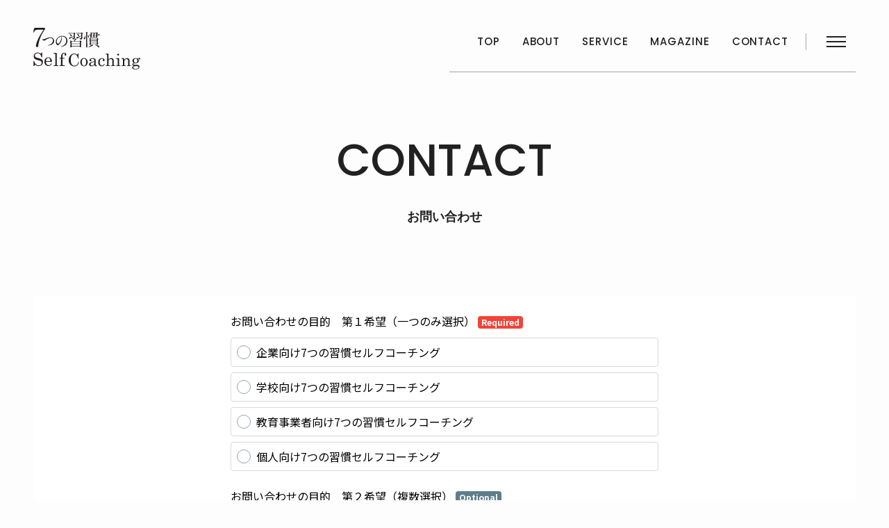

--- FILE ---
content_type: text/html; charset=UTF-8
request_url: https://7h-selfcoaching.asuma.blog/contact-school/
body_size: 15726
content:
<!DOCTYPE html>
<html dir="ltr" lang="ja"
	prefix="og: https://ogp.me/ns#"  data-loaded="false" data-scrolled="false" data-spmenu="closed">
<head>
	<!-- Google Tag Manager -->
<script>(function(w,d,s,l,i){w[l]=w[l]||[];w[l].push({'gtm.start':
new Date().getTime(),event:'gtm.js'});var f=d.getElementsByTagName(s)[0],
j=d.createElement(s),dl=l!='dataLayer'?'&l='+l:'';j.async=true;j.src=
'https://www.googletagmanager.com/gtm.js?id='+i+dl;f.parentNode.insertBefore(j,f);
})(window,document,'script','dataLayer','GTM-NK7P5ZN');</script>
<!-- End Google Tag Manager -->
<meta charset="utf-8">
<meta name="format-detection" content="telephone=no">
<meta http-equiv="X-UA-Compatible" content="IE=edge">
<meta name="viewport" content="width=device-width, viewport-fit=cover">
<meta property="og:image" content="https://7h-selfcoaching.asuma.blog/wp/wp-content/themes/7habitscoaching/assets/img/common/ogp.jpg" />
<title>CONTACT - 公式｜7つの習慣セルフコーチング総合サイト</title>

		<!-- All in One SEO 4.2.3.1 -->
		<meta name="robots" content="noindex, nofollow, max-image-preview:large" />
		<link rel="canonical" href="https://7h-selfcoaching.asuma.blog/contact-school/" />
		<meta name="generator" content="All in One SEO (AIOSEO) 4.2.3.1 " />
		<meta property="og:locale" content="ja_JP" />
		<meta property="og:site_name" content="公式｜7つの習慣セルフコーチング総合サイト - 自己対話力＝セルフコーチング力を身に付けることにより、自分の内側にコーチを持ち、どんな環境でもありたい姿や目標を達成できるようになります。" />
		<meta property="og:type" content="article" />
		<meta property="og:title" content="CONTACT - 公式｜7つの習慣セルフコーチング総合サイト" />
		<meta property="og:url" content="https://7h-selfcoaching.asuma.blog/contact-school/" />
		<meta property="article:published_time" content="2022-09-07T14:13:19+00:00" />
		<meta property="article:modified_time" content="2022-09-07T14:14:05+00:00" />
		<meta name="twitter:card" content="summary_large_image" />
		<meta name="twitter:title" content="CONTACT - 公式｜7つの習慣セルフコーチング総合サイト" />
		<script type="application/ld+json" class="aioseo-schema">
			{"@context":"https:\/\/schema.org","@graph":[{"@type":"WebSite","@id":"https:\/\/7h-selfcoaching.asuma.blog\/#website","url":"https:\/\/7h-selfcoaching.asuma.blog\/","name":"\u516c\u5f0f\uff5c7\u3064\u306e\u7fd2\u6163\u30bb\u30eb\u30d5\u30b3\u30fc\u30c1\u30f3\u30b0\u7dcf\u5408\u30b5\u30a4\u30c8","description":"\u81ea\u5df1\u5bfe\u8a71\u529b\uff1d\u30bb\u30eb\u30d5\u30b3\u30fc\u30c1\u30f3\u30b0\u529b\u3092\u8eab\u306b\u4ed8\u3051\u308b\u3053\u3068\u306b\u3088\u308a\u3001\u81ea\u5206\u306e\u5185\u5074\u306b\u30b3\u30fc\u30c1\u3092\u6301\u3061\u3001\u3069\u3093\u306a\u74b0\u5883\u3067\u3082\u3042\u308a\u305f\u3044\u59ff\u3084\u76ee\u6a19\u3092\u9054\u6210\u3067\u304d\u308b\u3088\u3046\u306b\u306a\u308a\u307e\u3059\u3002","inLanguage":"ja","publisher":{"@id":"https:\/\/7h-selfcoaching.asuma.blog\/#organization"}},{"@type":"Organization","@id":"https:\/\/7h-selfcoaching.asuma.blog\/#organization","name":"FCE\u30d1\u30d6\u30ea\u30c3\u30b7\u30f3\u30b0","url":"https:\/\/7h-selfcoaching.asuma.blog\/"},{"@type":"BreadcrumbList","@id":"https:\/\/7h-selfcoaching.asuma.blog\/contact-school\/#breadcrumblist","itemListElement":[{"@type":"ListItem","@id":"https:\/\/7h-selfcoaching.asuma.blog\/#listItem","position":1,"item":{"@type":"WebPage","@id":"https:\/\/7h-selfcoaching.asuma.blog\/","name":"\u30db\u30fc\u30e0","description":"\u81ea\u5df1\u5bfe\u8a71\u529b\uff1d\u30bb\u30eb\u30d5\u30b3\u30fc\u30c1\u30f3\u30b0\u529b\u3092\u8eab\u306b\u4ed8\u3051\u308b\u3053\u3068\u306b\u3088\u308a\u3001\u81ea\u5206\u306e\u5185\u5074\u306b\u30b3\u30fc\u30c1\u3092\u6301\u3061\u3001\u3069\u3093\u306a\u74b0\u5883\u3067\u3082\u3042\u308a\u305f\u3044\u59ff\u3084\u76ee\u6a19\u3092\u9054\u6210\u3067\u304d\u308b\u3088\u3046\u306b\u306a\u308a\u307e\u3059\u3002","url":"https:\/\/7h-selfcoaching.asuma.blog\/"},"nextItem":"https:\/\/7h-selfcoaching.asuma.blog\/contact-school\/#listItem"},{"@type":"ListItem","@id":"https:\/\/7h-selfcoaching.asuma.blog\/contact-school\/#listItem","position":2,"item":{"@type":"WebPage","@id":"https:\/\/7h-selfcoaching.asuma.blog\/contact-school\/","name":"CONTACT","url":"https:\/\/7h-selfcoaching.asuma.blog\/contact-school\/"},"previousItem":"https:\/\/7h-selfcoaching.asuma.blog\/#listItem"}]},{"@type":"WebPage","@id":"https:\/\/7h-selfcoaching.asuma.blog\/contact-school\/#webpage","url":"https:\/\/7h-selfcoaching.asuma.blog\/contact-school\/","name":"CONTACT - \u516c\u5f0f\uff5c7\u3064\u306e\u7fd2\u6163\u30bb\u30eb\u30d5\u30b3\u30fc\u30c1\u30f3\u30b0\u7dcf\u5408\u30b5\u30a4\u30c8","inLanguage":"ja","isPartOf":{"@id":"https:\/\/7h-selfcoaching.asuma.blog\/#website"},"breadcrumb":{"@id":"https:\/\/7h-selfcoaching.asuma.blog\/contact-school\/#breadcrumblist"},"datePublished":"2022-09-07T14:13:19+00:00","dateModified":"2022-09-07T14:14:05+00:00"}]}
		</script>
		<!-- All in One SEO -->

<link rel="alternate" type="application/rss+xml" title="公式｜7つの習慣セルフコーチング総合サイト &raquo; フィード" href="https://7h-selfcoaching.asuma.blog/feed/" />
<link rel="alternate" type="application/rss+xml" title="公式｜7つの習慣セルフコーチング総合サイト &raquo; コメントフィード" href="https://7h-selfcoaching.asuma.blog/comments/feed/" />
<style id='wp-img-auto-sizes-contain-inline-css' type='text/css'>
img:is([sizes=auto i],[sizes^="auto," i]){contain-intrinsic-size:3000px 1500px}
/*# sourceURL=wp-img-auto-sizes-contain-inline-css */
</style>
<style id='wp-block-library-inline-css' type='text/css'>
:root{--wp-block-synced-color:#7a00df;--wp-block-synced-color--rgb:122,0,223;--wp-bound-block-color:var(--wp-block-synced-color);--wp-editor-canvas-background:#ddd;--wp-admin-theme-color:#007cba;--wp-admin-theme-color--rgb:0,124,186;--wp-admin-theme-color-darker-10:#006ba1;--wp-admin-theme-color-darker-10--rgb:0,107,160.5;--wp-admin-theme-color-darker-20:#005a87;--wp-admin-theme-color-darker-20--rgb:0,90,135;--wp-admin-border-width-focus:2px}@media (min-resolution:192dpi){:root{--wp-admin-border-width-focus:1.5px}}.wp-element-button{cursor:pointer}:root .has-very-light-gray-background-color{background-color:#eee}:root .has-very-dark-gray-background-color{background-color:#313131}:root .has-very-light-gray-color{color:#eee}:root .has-very-dark-gray-color{color:#313131}:root .has-vivid-green-cyan-to-vivid-cyan-blue-gradient-background{background:linear-gradient(135deg,#00d084,#0693e3)}:root .has-purple-crush-gradient-background{background:linear-gradient(135deg,#34e2e4,#4721fb 50%,#ab1dfe)}:root .has-hazy-dawn-gradient-background{background:linear-gradient(135deg,#faaca8,#dad0ec)}:root .has-subdued-olive-gradient-background{background:linear-gradient(135deg,#fafae1,#67a671)}:root .has-atomic-cream-gradient-background{background:linear-gradient(135deg,#fdd79a,#004a59)}:root .has-nightshade-gradient-background{background:linear-gradient(135deg,#330968,#31cdcf)}:root .has-midnight-gradient-background{background:linear-gradient(135deg,#020381,#2874fc)}:root{--wp--preset--font-size--normal:16px;--wp--preset--font-size--huge:42px}.has-regular-font-size{font-size:1em}.has-larger-font-size{font-size:2.625em}.has-normal-font-size{font-size:var(--wp--preset--font-size--normal)}.has-huge-font-size{font-size:var(--wp--preset--font-size--huge)}.has-text-align-center{text-align:center}.has-text-align-left{text-align:left}.has-text-align-right{text-align:right}.has-fit-text{white-space:nowrap!important}#end-resizable-editor-section{display:none}.aligncenter{clear:both}.items-justified-left{justify-content:flex-start}.items-justified-center{justify-content:center}.items-justified-right{justify-content:flex-end}.items-justified-space-between{justify-content:space-between}.screen-reader-text{border:0;clip-path:inset(50%);height:1px;margin:-1px;overflow:hidden;padding:0;position:absolute;width:1px;word-wrap:normal!important}.screen-reader-text:focus{background-color:#ddd;clip-path:none;color:#444;display:block;font-size:1em;height:auto;left:5px;line-height:normal;padding:15px 23px 14px;text-decoration:none;top:5px;width:auto;z-index:100000}html :where(.has-border-color){border-style:solid}html :where([style*=border-top-color]){border-top-style:solid}html :where([style*=border-right-color]){border-right-style:solid}html :where([style*=border-bottom-color]){border-bottom-style:solid}html :where([style*=border-left-color]){border-left-style:solid}html :where([style*=border-width]){border-style:solid}html :where([style*=border-top-width]){border-top-style:solid}html :where([style*=border-right-width]){border-right-style:solid}html :where([style*=border-bottom-width]){border-bottom-style:solid}html :where([style*=border-left-width]){border-left-style:solid}html :where(img[class*=wp-image-]){height:auto;max-width:100%}:where(figure){margin:0 0 1em}html :where(.is-position-sticky){--wp-admin--admin-bar--position-offset:var(--wp-admin--admin-bar--height,0px)}@media screen and (max-width:600px){html :where(.is-position-sticky){--wp-admin--admin-bar--position-offset:0px}}

/*# sourceURL=wp-block-library-inline-css */
</style><style id='global-styles-inline-css' type='text/css'>
:root{--wp--preset--aspect-ratio--square: 1;--wp--preset--aspect-ratio--4-3: 4/3;--wp--preset--aspect-ratio--3-4: 3/4;--wp--preset--aspect-ratio--3-2: 3/2;--wp--preset--aspect-ratio--2-3: 2/3;--wp--preset--aspect-ratio--16-9: 16/9;--wp--preset--aspect-ratio--9-16: 9/16;--wp--preset--color--black: #000;--wp--preset--color--cyan-bluish-gray: #abb8c3;--wp--preset--color--white: #fff;--wp--preset--color--pale-pink: #f78da7;--wp--preset--color--vivid-red: #cf2e2e;--wp--preset--color--luminous-vivid-orange: #ff6900;--wp--preset--color--luminous-vivid-amber: #fcb900;--wp--preset--color--light-green-cyan: #7bdcb5;--wp--preset--color--vivid-green-cyan: #00d084;--wp--preset--color--pale-cyan-blue: #8ed1fc;--wp--preset--color--vivid-cyan-blue: #0693e3;--wp--preset--color--vivid-purple: #9b51e0;--wp--preset--color--swl-main: var(--color_main);--wp--preset--color--swl-main-thin: var(--color_main_thin);--wp--preset--color--swl-gray: var(--color_gray);--wp--preset--color--swl-deep-01: var(--color_deep01);--wp--preset--color--swl-deep-02: var(--color_deep02);--wp--preset--color--swl-deep-03: var(--color_deep03);--wp--preset--color--swl-deep-04: var(--color_deep04);--wp--preset--color--swl-pale-01: var(--color_pale01);--wp--preset--color--swl-pale-02: var(--color_pale02);--wp--preset--color--swl-pale-03: var(--color_pale03);--wp--preset--color--swl-pale-04: var(--color_pale04);--wp--preset--gradient--vivid-cyan-blue-to-vivid-purple: linear-gradient(135deg,rgb(6,147,227) 0%,rgb(155,81,224) 100%);--wp--preset--gradient--light-green-cyan-to-vivid-green-cyan: linear-gradient(135deg,rgb(122,220,180) 0%,rgb(0,208,130) 100%);--wp--preset--gradient--luminous-vivid-amber-to-luminous-vivid-orange: linear-gradient(135deg,rgb(252,185,0) 0%,rgb(255,105,0) 100%);--wp--preset--gradient--luminous-vivid-orange-to-vivid-red: linear-gradient(135deg,rgb(255,105,0) 0%,rgb(207,46,46) 100%);--wp--preset--gradient--very-light-gray-to-cyan-bluish-gray: linear-gradient(135deg,rgb(238,238,238) 0%,rgb(169,184,195) 100%);--wp--preset--gradient--cool-to-warm-spectrum: linear-gradient(135deg,rgb(74,234,220) 0%,rgb(151,120,209) 20%,rgb(207,42,186) 40%,rgb(238,44,130) 60%,rgb(251,105,98) 80%,rgb(254,248,76) 100%);--wp--preset--gradient--blush-light-purple: linear-gradient(135deg,rgb(255,206,236) 0%,rgb(152,150,240) 100%);--wp--preset--gradient--blush-bordeaux: linear-gradient(135deg,rgb(254,205,165) 0%,rgb(254,45,45) 50%,rgb(107,0,62) 100%);--wp--preset--gradient--luminous-dusk: linear-gradient(135deg,rgb(255,203,112) 0%,rgb(199,81,192) 50%,rgb(65,88,208) 100%);--wp--preset--gradient--pale-ocean: linear-gradient(135deg,rgb(255,245,203) 0%,rgb(182,227,212) 50%,rgb(51,167,181) 100%);--wp--preset--gradient--electric-grass: linear-gradient(135deg,rgb(202,248,128) 0%,rgb(113,206,126) 100%);--wp--preset--gradient--midnight: linear-gradient(135deg,rgb(2,3,129) 0%,rgb(40,116,252) 100%);--wp--preset--font-size--small: 0.9em;--wp--preset--font-size--medium: 1.1em;--wp--preset--font-size--large: 1.25em;--wp--preset--font-size--x-large: 42px;--wp--preset--font-size--xs: 0.75em;--wp--preset--font-size--huge: 1.6em;--wp--preset--spacing--20: 0.44rem;--wp--preset--spacing--30: 0.67rem;--wp--preset--spacing--40: 1rem;--wp--preset--spacing--50: 1.5rem;--wp--preset--spacing--60: 2.25rem;--wp--preset--spacing--70: 3.38rem;--wp--preset--spacing--80: 5.06rem;--wp--preset--shadow--natural: 6px 6px 9px rgba(0, 0, 0, 0.2);--wp--preset--shadow--deep: 12px 12px 50px rgba(0, 0, 0, 0.4);--wp--preset--shadow--sharp: 6px 6px 0px rgba(0, 0, 0, 0.2);--wp--preset--shadow--outlined: 6px 6px 0px -3px rgb(255, 255, 255), 6px 6px rgb(0, 0, 0);--wp--preset--shadow--crisp: 6px 6px 0px rgb(0, 0, 0);}:where(.is-layout-flex){gap: 0.5em;}:where(.is-layout-grid){gap: 0.5em;}body .is-layout-flex{display: flex;}.is-layout-flex{flex-wrap: wrap;align-items: center;}.is-layout-flex > :is(*, div){margin: 0;}body .is-layout-grid{display: grid;}.is-layout-grid > :is(*, div){margin: 0;}:where(.wp-block-columns.is-layout-flex){gap: 2em;}:where(.wp-block-columns.is-layout-grid){gap: 2em;}:where(.wp-block-post-template.is-layout-flex){gap: 1.25em;}:where(.wp-block-post-template.is-layout-grid){gap: 1.25em;}.has-black-color{color: var(--wp--preset--color--black) !important;}.has-cyan-bluish-gray-color{color: var(--wp--preset--color--cyan-bluish-gray) !important;}.has-white-color{color: var(--wp--preset--color--white) !important;}.has-pale-pink-color{color: var(--wp--preset--color--pale-pink) !important;}.has-vivid-red-color{color: var(--wp--preset--color--vivid-red) !important;}.has-luminous-vivid-orange-color{color: var(--wp--preset--color--luminous-vivid-orange) !important;}.has-luminous-vivid-amber-color{color: var(--wp--preset--color--luminous-vivid-amber) !important;}.has-light-green-cyan-color{color: var(--wp--preset--color--light-green-cyan) !important;}.has-vivid-green-cyan-color{color: var(--wp--preset--color--vivid-green-cyan) !important;}.has-pale-cyan-blue-color{color: var(--wp--preset--color--pale-cyan-blue) !important;}.has-vivid-cyan-blue-color{color: var(--wp--preset--color--vivid-cyan-blue) !important;}.has-vivid-purple-color{color: var(--wp--preset--color--vivid-purple) !important;}.has-black-background-color{background-color: var(--wp--preset--color--black) !important;}.has-cyan-bluish-gray-background-color{background-color: var(--wp--preset--color--cyan-bluish-gray) !important;}.has-white-background-color{background-color: var(--wp--preset--color--white) !important;}.has-pale-pink-background-color{background-color: var(--wp--preset--color--pale-pink) !important;}.has-vivid-red-background-color{background-color: var(--wp--preset--color--vivid-red) !important;}.has-luminous-vivid-orange-background-color{background-color: var(--wp--preset--color--luminous-vivid-orange) !important;}.has-luminous-vivid-amber-background-color{background-color: var(--wp--preset--color--luminous-vivid-amber) !important;}.has-light-green-cyan-background-color{background-color: var(--wp--preset--color--light-green-cyan) !important;}.has-vivid-green-cyan-background-color{background-color: var(--wp--preset--color--vivid-green-cyan) !important;}.has-pale-cyan-blue-background-color{background-color: var(--wp--preset--color--pale-cyan-blue) !important;}.has-vivid-cyan-blue-background-color{background-color: var(--wp--preset--color--vivid-cyan-blue) !important;}.has-vivid-purple-background-color{background-color: var(--wp--preset--color--vivid-purple) !important;}.has-black-border-color{border-color: var(--wp--preset--color--black) !important;}.has-cyan-bluish-gray-border-color{border-color: var(--wp--preset--color--cyan-bluish-gray) !important;}.has-white-border-color{border-color: var(--wp--preset--color--white) !important;}.has-pale-pink-border-color{border-color: var(--wp--preset--color--pale-pink) !important;}.has-vivid-red-border-color{border-color: var(--wp--preset--color--vivid-red) !important;}.has-luminous-vivid-orange-border-color{border-color: var(--wp--preset--color--luminous-vivid-orange) !important;}.has-luminous-vivid-amber-border-color{border-color: var(--wp--preset--color--luminous-vivid-amber) !important;}.has-light-green-cyan-border-color{border-color: var(--wp--preset--color--light-green-cyan) !important;}.has-vivid-green-cyan-border-color{border-color: var(--wp--preset--color--vivid-green-cyan) !important;}.has-pale-cyan-blue-border-color{border-color: var(--wp--preset--color--pale-cyan-blue) !important;}.has-vivid-cyan-blue-border-color{border-color: var(--wp--preset--color--vivid-cyan-blue) !important;}.has-vivid-purple-border-color{border-color: var(--wp--preset--color--vivid-purple) !important;}.has-vivid-cyan-blue-to-vivid-purple-gradient-background{background: var(--wp--preset--gradient--vivid-cyan-blue-to-vivid-purple) !important;}.has-light-green-cyan-to-vivid-green-cyan-gradient-background{background: var(--wp--preset--gradient--light-green-cyan-to-vivid-green-cyan) !important;}.has-luminous-vivid-amber-to-luminous-vivid-orange-gradient-background{background: var(--wp--preset--gradient--luminous-vivid-amber-to-luminous-vivid-orange) !important;}.has-luminous-vivid-orange-to-vivid-red-gradient-background{background: var(--wp--preset--gradient--luminous-vivid-orange-to-vivid-red) !important;}.has-very-light-gray-to-cyan-bluish-gray-gradient-background{background: var(--wp--preset--gradient--very-light-gray-to-cyan-bluish-gray) !important;}.has-cool-to-warm-spectrum-gradient-background{background: var(--wp--preset--gradient--cool-to-warm-spectrum) !important;}.has-blush-light-purple-gradient-background{background: var(--wp--preset--gradient--blush-light-purple) !important;}.has-blush-bordeaux-gradient-background{background: var(--wp--preset--gradient--blush-bordeaux) !important;}.has-luminous-dusk-gradient-background{background: var(--wp--preset--gradient--luminous-dusk) !important;}.has-pale-ocean-gradient-background{background: var(--wp--preset--gradient--pale-ocean) !important;}.has-electric-grass-gradient-background{background: var(--wp--preset--gradient--electric-grass) !important;}.has-midnight-gradient-background{background: var(--wp--preset--gradient--midnight) !important;}.has-small-font-size{font-size: var(--wp--preset--font-size--small) !important;}.has-medium-font-size{font-size: var(--wp--preset--font-size--medium) !important;}.has-large-font-size{font-size: var(--wp--preset--font-size--large) !important;}.has-x-large-font-size{font-size: var(--wp--preset--font-size--x-large) !important;}
/*# sourceURL=global-styles-inline-css */
</style>

<link rel='stylesheet' id='swell-icons-css' href='https://7h-selfcoaching.asuma.blog/wp/wp-content/themes/swell/build/css/swell-icons.css?ver=2.6.8.3' type='text/css' media='all' />
<link rel='stylesheet' id='main_style-css' href='https://7h-selfcoaching.asuma.blog/wp/wp-content/themes/swell/build/css/main.css?ver=2.6.8.3' type='text/css' media='all' />
<link rel='stylesheet' id='swell_blocks-css' href='https://7h-selfcoaching.asuma.blog/wp/wp-content/themes/swell/build/css/blocks.css?ver=2.6.8.3' type='text/css' media='all' />
<style id='swell_custom-inline-css' type='text/css'>
:root{--swl-fz--content:4vw;--swl-font_family:"游ゴシック体", "Yu Gothic", YuGothic, "Hiragino Kaku Gothic ProN", "Hiragino Sans", Meiryo, sans-serif;--swl-font_weight:500;--color_main:#04384c;--color_text:#333;--color_link:#1176d4;--color_htag:#04384c;--color_bg:#fdfdfd;--color_gradient1:#d8ffff;--color_gradient2:#87e7ff;--color_main_thin:rgba(5, 70, 95, 0.05 );--color_main_dark:rgba(3, 42, 57, 1 );--color_list_check:#04384c;--color_list_num:#04384c;--color_list_good:#86dd7b;--color_list_triangle:#f4e03a;--color_list_bad:#f36060;--color_faq_q:#d55656;--color_faq_a:#6599b7;--color_icon_good:#3cd250;--color_icon_good_bg:#ecffe9;--color_icon_bad:#4b73eb;--color_icon_bad_bg:#eafaff;--color_icon_info:#f578b4;--color_icon_info_bg:#fff0fa;--color_icon_announce:#ffa537;--color_icon_announce_bg:#fff5f0;--color_icon_pen:#7a7a7a;--color_icon_pen_bg:#f7f7f7;--color_icon_book:#787364;--color_icon_book_bg:#f8f6ef;--color_icon_point:#ffa639;--color_icon_check:#86d67c;--color_icon_batsu:#f36060;--color_icon_hatena:#5295cc;--color_icon_caution:#f7da38;--color_icon_memo:#84878a;--color_deep01:#e44141;--color_deep02:#3d79d5;--color_deep03:#63a84d;--color_deep04:#f09f4d;--color_pale01:#fff2f0;--color_pale02:#f3f8fd;--color_pale03:#f1f9ee;--color_pale04:#fdf9ee;--color_mark_blue:#b7e3ff;--color_mark_green:#bdf9c3;--color_mark_yellow:#fcf69f;--color_mark_orange:#ffddbc;--border01:solid 1px var(--color_main);--border02:double 4px var(--color_main);--border03:dashed 2px var(--color_border);--border04:solid 4px var(--color_gray);--card_posts_thumb_ratio:56.25%;--list_posts_thumb_ratio:61.8%;--big_posts_thumb_ratio:56.25%;--thumb_posts_thumb_ratio:61.8%;--color_header_bg:#fdfdfd;--color_header_text:#333;--color_footer_bg:#fdfdfd;--color_footer_text:#333;--container_size:1200px;--article_size:900px;--logo_size_sp:48px;--logo_size_pc:40px;--logo_size_pcfix:32px;}.swl-cell-bg[data-icon="doubleCircle"]{--cell-icon-color:#ffc977}.swl-cell-bg[data-icon="circle"]{--cell-icon-color:#94e29c}.swl-cell-bg[data-icon="triangle"]{--cell-icon-color:#eeda2f}.swl-cell-bg[data-icon="close"]{--cell-icon-color:#ec9191}.swl-cell-bg[data-icon="hatena"]{--cell-icon-color:#93c9da}.swl-cell-bg[data-icon="check"]{--cell-icon-color:#94e29c}.swl-cell-bg[data-icon="line"]{--cell-icon-color:#9b9b9b}.cap_box[data-colset="col1"]{--capbox-color:#f59b5f;--capbox-color--bg:#fff8eb}.cap_box[data-colset="col2"]{--capbox-color:#5fb9f5;--capbox-color--bg:#edf5ff}.cap_box[data-colset="col3"]{--capbox-color:#2fcd90;--capbox-color--bg:#eafaf2}.red_{--the-btn-color:#f74a4a;--the-btn-color2:#ffbc49;--the-solid-shadow: rgba(185, 56, 56, 1 )}.blue_{--the-btn-color:#338df4;--the-btn-color2:#35eaff;--the-solid-shadow: rgba(38, 106, 183, 1 )}.green_{--the-btn-color:#62d847;--the-btn-color2:#7bf7bd;--the-solid-shadow: rgba(74, 162, 53, 1 )}.is-style-btn_normal{--the-btn-radius:80px}.is-style-btn_solid{--the-btn-radius:80px}.is-style-btn_shiny{--the-btn-radius:80px}.is-style-btn_line{--the-btn-radius:80px}.post_content blockquote{padding:1.5em 2em 1.5em 3em}.post_content blockquote::before{content:"";display:block;width:5px;height:calc(100% - 3em);top:1.5em;left:1.5em;border-left:solid 1px rgba(180,180,180,.75);border-right:solid 1px rgba(180,180,180,.75);}.mark_blue{background:-webkit-linear-gradient(transparent 64%,var(--color_mark_blue) 0%);background:linear-gradient(transparent 64%,var(--color_mark_blue) 0%)}.mark_green{background:-webkit-linear-gradient(transparent 64%,var(--color_mark_green) 0%);background:linear-gradient(transparent 64%,var(--color_mark_green) 0%)}.mark_yellow{background:-webkit-linear-gradient(transparent 64%,var(--color_mark_yellow) 0%);background:linear-gradient(transparent 64%,var(--color_mark_yellow) 0%)}.mark_orange{background:-webkit-linear-gradient(transparent 64%,var(--color_mark_orange) 0%);background:linear-gradient(transparent 64%,var(--color_mark_orange) 0%)}[class*="is-style-icon_"]{color:#333;border-width:0}[class*="is-style-big_icon_"]{border-width:2px;border-style:solid}[data-col="gray"] .c-balloon__text{background:#f7f7f7;border-color:#ccc}[data-col="gray"] .c-balloon__before{border-right-color:#f7f7f7}[data-col="green"] .c-balloon__text{background:#d1f8c2;border-color:#9ddd93}[data-col="green"] .c-balloon__before{border-right-color:#d1f8c2}[data-col="blue"] .c-balloon__text{background:#e2f6ff;border-color:#93d2f0}[data-col="blue"] .c-balloon__before{border-right-color:#e2f6ff}[data-col="red"] .c-balloon__text{background:#ffebeb;border-color:#f48789}[data-col="red"] .c-balloon__before{border-right-color:#ffebeb}[data-col="yellow"] .c-balloon__text{background:#f9f7d2;border-color:#fbe593}[data-col="yellow"] .c-balloon__before{border-right-color:#f9f7d2}.-type-list2 .p-postList__body::after,.-type-big .p-postList__body::after{content: "READ MORE »";}.c-postThumb__cat{background-color:#04384c;color:#fff;background-image: repeating-linear-gradient(-45deg,rgba(255,255,255,.1),rgba(255,255,255,.1) 6px,transparent 6px,transparent 12px)}.post_content h2{background:var(--color_htag);padding:.75em 1em;color:#fff}.post_content h2::before{position:absolute;display:block;pointer-events:none;content:"";top:-4px;left:0;width:100%;height:calc(100% + 4px);box-sizing:content-box;border-top:solid 2px var(--color_htag);border-bottom:solid 2px var(--color_htag)}.post_content h3{padding:0 .5em .5em}.post_content h3::before{content:"";width:100%;height:2px;background: repeating-linear-gradient(90deg, var(--color_htag) 0%, var(--color_htag) 29.3%, rgba(150,150,150,.2) 29.3%, rgba(150,150,150,.2) 100%)}.post_content h4{padding:0 0 0 16px;border-left:solid 2px var(--color_htag)}.l-header__bar{color:#fff;background:var(--color_main)}.l-header__menuBtn{order:1}.l-header__customBtn{order:3}.c-gnav a::after{background:var(--color_main);width:100%;height:2px;transform:scaleX(0)}.p-spHeadMenu .menu-item.-current{border-bottom-color:var(--color_main)}.c-gnav > li:hover > a::after,.c-gnav > .-current > a::after{transform: scaleX(1)}.c-gnav .sub-menu{color:#333;background:#fff}.l-fixHeader::before{opacity:1}#pagetop{border-radius:50%}.c-widget__title.-spmenu{padding:.5em .75em;border-radius:var(--swl-radius--2, 0px);background:var(--color_main);color:#fff;}.c-widget__title.-footer{padding:.5em}.c-widget__title.-footer::before{content:"";bottom:0;left:0;width:40%;z-index:1;background:var(--color_main)}.c-widget__title.-footer::after{content:"";bottom:0;left:0;width:100%;background:var(--color_border)}.c-secTitle{border-left:solid 2px var(--color_main);padding:0em .75em}.p-spMenu{color:#333}.p-spMenu__inner::before{background:#fdfdfd;opacity:1}.p-spMenu__overlay{background:#000;opacity:0.6}[class*="page-numbers"]{color:#fff;background-color:#dedede}a{text-decoration: none}.l-topTitleArea.c-filterLayer::before{background-color:#000;opacity:0.2;content:""}@media screen and (min-width: 960px){:root{}}@media screen and (max-width: 959px){:root{}.l-header__logo{order:2;text-align:center}}@media screen and (min-width: 600px){:root{--swl-fz--content:16px;}}@media screen and (max-width: 599px){:root{}}@media (min-width: 1108px) {.alignwide{left:-100px;width:calc(100% + 200px);}}@media (max-width: 1108px) {.-sidebar-off .swell-block-fullWide__inner.l-container .alignwide{left:0px;width:100%;}}.l-fixHeader .l-fixHeader__gnav{order:0}[data-scrolled=true] .l-fixHeader[data-ready]{opacity:1;-webkit-transform:translateY(0)!important;transform:translateY(0)!important;visibility:visible}.-body-solid .l-fixHeader{box-shadow:0 2px 4px var(--swl-color_shadow)}.l-fixHeader__inner{align-items:stretch;color:var(--color_header_text);display:flex;padding-bottom:0;padding-top:0;position:relative;z-index:1}.l-fixHeader__logo{align-items:center;display:flex;line-height:1;margin-right:24px;order:0;padding:16px 0}.is-style-btn_normal a,.is-style-btn_shiny a{box-shadow:var(--swl-btn_shadow)}.c-shareBtns__btn,.is-style-balloon>.c-tabList .c-tabList__button,.p-snsCta,[class*=page-numbers]{box-shadow:var(--swl-box_shadow)}.p-articleThumb__img,.p-articleThumb__youtube{box-shadow:var(--swl-img_shadow)}.p-pickupBanners__item .c-bannerLink,.p-postList__thumb{box-shadow:0 2px 8px rgba(0,0,0,.1),0 4px 4px -4px rgba(0,0,0,.1)}.p-postList.-w-ranking li:before{background-image:repeating-linear-gradient(-45deg,hsla(0,0%,100%,.1),hsla(0,0%,100%,.1) 6px,transparent 0,transparent 12px);box-shadow:1px 1px 4px rgba(0,0,0,.2)}.l-header__bar{position:relative;width:100%}.l-header__bar .c-catchphrase{color:inherit;font-size:12px;letter-spacing:var(--swl-letter_spacing,.2px);line-height:14px;margin-right:auto;overflow:hidden;padding:4px 0;white-space:nowrap;width:50%}.l-header__bar .c-iconList .c-iconList__link{margin:0;padding:4px 6px}.l-header__barInner{align-items:center;display:flex;justify-content:flex-end}@media (min-width:960px){.-series .l-header__inner{align-items:stretch;display:flex}.-series .l-header__logo{align-items:center;display:flex;flex-wrap:wrap;margin-right:24px;padding:16px 0}.-series .l-header__logo .c-catchphrase{font-size:13px;padding:4px 0}.-series .c-headLogo{margin-right:16px}.-series-right .l-header__inner{justify-content:space-between}.-series-right .c-gnavWrap{margin-left:auto}.-series-right .w-header{margin-left:12px}.-series-left .w-header{margin-left:auto}}@media (min-width:960px) and (min-width:600px){.-series .c-headLogo{max-width:400px}}.c-gnav .sub-menu a:before,.c-listMenu a:before{-webkit-font-smoothing:antialiased;-moz-osx-font-smoothing:grayscale;font-family:icomoon!important;font-style:normal;font-variant:normal;font-weight:400;line-height:1;text-transform:none}.c-submenuToggleBtn{display:none}.c-listMenu a{padding:.75em 1em .75em 1.5em;transition:padding .25s}.c-listMenu a:hover{padding-left:1.75em;padding-right:.75em}.c-gnav .sub-menu a:before,.c-listMenu a:before{color:inherit;content:"\e921";display:inline-block;left:2px;position:absolute;top:50%;-webkit-transform:translateY(-50%);transform:translateY(-50%);vertical-align:middle}.c-listMenu .children,.c-listMenu .sub-menu{margin:0}.c-listMenu .children a,.c-listMenu .sub-menu a{font-size:.9em;padding-left:2.5em}.c-listMenu .children a:before,.c-listMenu .sub-menu a:before{left:1em}.c-listMenu .children a:hover,.c-listMenu .sub-menu a:hover{padding-left:2.75em}.c-listMenu .children ul a,.c-listMenu .sub-menu ul a{padding-left:3.25em}.c-listMenu .children ul a:before,.c-listMenu .sub-menu ul a:before{left:1.75em}.c-listMenu .children ul a:hover,.c-listMenu .sub-menu ul a:hover{padding-left:3.5em}.c-gnav li:hover>.sub-menu{opacity:1;visibility:visible}.c-gnav .sub-menu:before{background:inherit;content:"";height:100%;left:0;position:absolute;top:0;width:100%;z-index:0}.c-gnav .sub-menu .sub-menu{left:100%;top:0;z-index:-1}.c-gnav .sub-menu a{padding-left:2em}.c-gnav .sub-menu a:before{left:.5em}.c-gnav .sub-menu a:hover .ttl{left:4px}:root{--color_content_bg:var(--color_bg);}.c-widget__title.-side{padding:.5em}.c-widget__title.-side::before{content:"";bottom:0;left:0;width:40%;z-index:1;background:var(--color_main)}.c-widget__title.-side::after{content:"";bottom:0;left:0;width:100%;background:var(--color_border)}.page.-index-off .w-beforeToc{display:none}@media screen and (min-width: 960px){:root{}}@media screen and (max-width: 959px){:root{}}@media screen and (min-width: 600px){:root{}}@media screen and (max-width: 599px){:root{}}.swell-block-fullWide__inner.l-container{--swl-fw_inner_pad:var(--swl-pad_container,0px)}@media (min-width:960px){.-sidebar-on .l-content .alignfull,.-sidebar-on .l-content .alignwide{left:-16px;width:calc(100% + 32px)}.swell-block-fullWide__inner.l-article{--swl-fw_inner_pad:var(--swl-pad_post_content,0px)}.-sidebar-on .swell-block-fullWide__inner .alignwide{left:0;width:100%}.-sidebar-on .swell-block-fullWide__inner .alignfull{left:calc(0px - var(--swl-fw_inner_pad, 0))!important;margin-left:0!important;margin-right:0!important;width:calc(100% + var(--swl-fw_inner_pad, 0)*2)!important}}.-index-off .p-toc,.swell-toc-placeholder:empty{display:none}.p-toc.-modal{height:100%;margin:0;overflow-y:auto;padding:0}#main_content .p-toc{border-radius:var(--swl-radius--2,0);margin:4em auto;max-width:800px}#sidebar .p-toc{margin-top:-.5em}.p-toc__ttl{display:block;font-size:1.2em;line-height:1;position:relative;text-align:center}.p-toc__ttl:before{content:"\e918";display:inline-block;font-family:icomoon;margin-right:.5em;padding-bottom:2px;vertical-align:middle}#index_modal .p-toc__ttl{margin-bottom:.5em}.p-toc__list li{line-height:1.6}.p-toc__list>li+li{margin-top:.5em}.p-toc__list li li{font-size:.9em}.p-toc__list ol,.p-toc__list ul{padding-left:.5em}.p-toc__list .mininote{display:none}.post_content .p-toc__list{padding-left:0}#sidebar .p-toc__list{margin-bottom:0}#sidebar .p-toc__list ol,#sidebar .p-toc__list ul{padding-left:0}.p-toc__link{color:inherit;font-size:inherit;text-decoration:none}.p-toc__link:hover{opacity:.8}.p-toc.-double{background:var(--color_gray);background:linear-gradient(-45deg,transparent 25%,var(--color_gray) 25%,var(--color_gray) 50%,transparent 50%,transparent 75%,var(--color_gray) 75%,var(--color_gray));background-clip:padding-box;background-size:4px 4px;border-bottom:4px double var(--color_border);border-top:4px double var(--color_border);padding:1.5em 1em 1em}.p-toc.-double .p-toc__ttl{margin-bottom:.75em}@media (min-width:960px){#main_content .p-toc{width:92%}}@media (min-width:600px){.p-toc.-double{padding:2em}}
/*# sourceURL=swell_custom-inline-css */
</style>
<link rel='stylesheet' id='swell-parts/footer-css' href='https://7h-selfcoaching.asuma.blog/wp/wp-content/themes/swell/build/css/modules/parts/footer.css?ver=2.6.8.3' type='text/css' media='all' />
<link rel='stylesheet' id='swell-page/page-css' href='https://7h-selfcoaching.asuma.blog/wp/wp-content/themes/swell/build/css/modules/page/page.css?ver=2.6.8.3' type='text/css' media='all' />
<style id='classic-theme-styles-inline-css' type='text/css'>
/*! This file is auto-generated */
.wp-block-button__link{color:#fff;background-color:#32373c;border-radius:9999px;box-shadow:none;text-decoration:none;padding:calc(.667em + 2px) calc(1.333em + 2px);font-size:1.125em}.wp-block-file__button{background:#32373c;color:#fff;text-decoration:none}
/*# sourceURL=/wp-includes/css/classic-themes.min.css */
</style>
<link rel='stylesheet' id='parent-style-css' href='https://7h-selfcoaching.asuma.blog/wp/wp-content/themes/swell/style.css?ver=6.9' type='text/css' media='all' />
<link rel='stylesheet' id='child-style-css' href='https://7h-selfcoaching.asuma.blog/wp/wp-content/themes/7habitscoaching/style.css?ver=6.9' type='text/css' media='all' />

<noscript><link href="https://7h-selfcoaching.asuma.blog/wp/wp-content/themes/swell/build/css/noscript.css" rel="stylesheet"></noscript>
<link rel="https://api.w.org/" href="https://7h-selfcoaching.asuma.blog/wp-json/" /><link rel="alternate" title="JSON" type="application/json" href="https://7h-selfcoaching.asuma.blog/wp-json/wp/v2/pages/347" /><link rel='shortlink' href='https://7h-selfcoaching.asuma.blog/?p=347' />
<link rel="canonical" href="https://7h-selfcoaching.asuma.blog/contact-school/">

<link rel="stylesheet" href="https://7h-selfcoaching.asuma.blog/wp/wp-content/themes/swell/build/css/print.css" media="print" >

<script
src="https://code.jquery.com/jquery-3.3.1.min.js"
integrity="sha256-FgpCb/KJQlLNfOu91ta32o/NMZxltwRo8QtmkMRdAu8="
crossorigin="anonymous"></script>
<link rel="stylesheet" href="https://7h-selfcoaching.asuma.blog/wp/wp-content/themes/7habitscoaching/assets/css/style.css" />
<script src="https://7h-selfcoaching.asuma.blog/wp/wp-content/themes/7habitscoaching/assets/js/script.js" defer></script>

</head>
<body>
	<!-- Google Tag Manager (noscript) -->
<noscript><iframe src="https://www.googletagmanager.com/ns.html?id=GTM-NK7P5ZN"
height="0" width="0" style="display:none;visibility:hidden"></iframe></noscript>
<!-- End Google Tag Manager (noscript) -->
<div id="body_wrap" class="wp-singular page-template page-template-page-contact_ page-template-page-contact_-php page page-id-347 page-parent wp-theme-swell wp-child-theme-7habitscoaching -body-solid -index-off -sidebar-on -frame-off id_347" >
<!-- <div id="content" class="l-contain" data-postid="347"> -->

<header class="l-header j-header">
    <div class="l-header_wrapper">
        <a class="l-header_logo" href="https://7h-selfcoaching.asuma.blog/">
			<img src="https://7h-selfcoaching.asuma.blog/wp/wp-content/themes/7habitscoaching/assets/img/common/logo_7habit.svg" alt="">
        </a>
        <a class="l-header_hamburger_logo" href="https://7h-selfcoaching.asuma.blog/">
			<img src="https://7h-selfcoaching.asuma.blog/wp/wp-content/themes/7habitscoaching/assets/img/common/header_hamburger_logo.svg" alt="">
        </a>

        <div class="l-header_content">
            <nav class="l-header_nav">
                <ul class="l-header_nav_inner">
                    <li class="l-header_nav_cmn"><a class="j-header_link" href="https://7h-selfcoaching.asuma.blog/">Top</a></li>
                    <li class="l-header_nav_cmn"><a class="j-header_link" href="https://7h-selfcoaching.asuma.blog/about/">About</a></li>
                    <li class="l-header_nav_cmn">
						<a class="j-header_link l-header_nav_cmn_trigger" href="https://7h-selfcoaching.asuma.blog/#service">Service</a>
						<div class="l-header_nav_cmn_in">
							<ul class="l-header_nav_cmn_in_inner">
								<li class="l-header_nav_cmn_in_cmn"><a href="https://7h-selfcoaching.asuma.blog/enterprise/">企業法人向け</a></li>
								<li class="l-header_nav_cmn_in_cmn"><a href="https://7h-selfcoaching.asuma.blog/general/">一般講座</a></li>
								<li class="l-header_nav_cmn_in_cmn"><a href="https://7h-selfcoaching.asuma.blog/license/">認定コーチ養成講座</a></li>
								<li class="l-header_nav_cmn_in_cmn"><a href="https://7h-selfcoaching.asuma.blog/school/">学校向け</a></li>
								<li class="l-header_nav_cmn_in_cmn"><a href="https://7h-selfcoaching.asuma.blog/education/">教育事業者向け</a></li>
							</ul>
						</div>
					</li>
                    <li class="l-header_nav_cmn"><a class="j-header_link" href="https://7h-selfcoaching.asuma.blog/magazine/">Magazine</a></li>
                    <li class="l-header_nav_cmn"><a class="j-header_link" href="https://7h-selfcoaching.asuma.blog/contact/">Contact</a></li>
                </ul>
            </nav>

            <button class="l-header_btn j-header_btn">
                <div class="l-header_btn_hamburger">
                    <span></span>
                    <span></span>
                    <span></span>
                </div>
            </button>
        </div>
    </div>
	<div class="l-header_hamburger">
		<div class="l-header_ham_nav">
			<ul class="l-header_ham_nav_head_list">
				<li><a href="https://7h-selfcoaching.asuma.blog/">Top<span>トップ</span></a></li>
				<li><a href="https://7h-selfcoaching.asuma.blog/about/">About<span>私たちについて</span></a></li>
				<li><a href="https://7h-selfcoaching.asuma.blog/?id=service">Service<span>サービス一覧</span></a></li>
			</ul>
			<ul class="l-header_ham_nav_foot_list">
				<li><a href="https://7h-selfcoaching.asuma.blog/enterprise/">企業法人向け</a></li>
				<li><a href="https://7h-selfcoaching.asuma.blog/general/">一般講座</a></li>
				<li><a href="https://7h-selfcoaching.asuma.blog/license/">認定コーチ養成講座</a></li>
				<li><a href="https://7h-selfcoaching.asuma.blog/school/">学校向け</a></li>
				<li><a href="https://7h-selfcoaching.asuma.blog/education/">教育事業者向け</a></li>
			</ul>
		</div>
		<div class="l-header_ham_wrapper">
			<a class="l-header_ham_contact" href="https://7h-selfcoaching.asuma.blog/contact/">お問い合わせはこちら</a>
			<div class="l-header_ham_magazine">
				<!-- <p class="l-header_ham_magazine_title"><a>Magazine<span>マガジン</span></a></p> -->
				<a class="l-header_ham_magazine_title" href="https://7h-selfcoaching.asuma.blog/magazine/">Magazine<span>マガジン</span></a>
				<ul class="l-header_ham_magazine_list">
					<li><a href="https://7h-selfcoaching.asuma.blog/magazine/">マガジンTOP</a></li>
					<li><a href="https://7h-selfcoaching.asuma.blog/magazine/archive/">記事一覧</a></li>
				</ul>
				<form role="search" method="get" class="c-searchForm" action="https://7h-selfcoaching.asuma.blog/" role="search">
	<input type="text" value="" name="s" class="l-header_ham_search s" placeholder="記事を探す" aria-label="検索ワード">
	<button type="submit" class="l-header_ham_search_submit" value="search" aria-label="検索を実行する"></button>
</form>

<!-- c-searchForm__submit icon-search hov-opacity u-bg-main -->			</div>
			<a class="l-header_ham_line" href="https://lin.ee/rw4pYsw" target="_blank">
				<picture>
					<source media="(max-width: 768px)" srcset="https://7h-selfcoaching.asuma.blog/wp/wp-content/themes/7habitscoaching/assets/img/common/header_line_sp.jpg">
					<img src="https://7h-selfcoaching.asuma.blog/wp/wp-content/themes/7habitscoaching/assets/img/common/header_line_pc.jpg" alt="" width="" height="">
				</picture>
			</a>
			<div class="l-header_ham_list">
				<p class="l-header_ham_list_cont"><a href="https://fce-publishing.co.jp/company/" target="_blank">会社概要</a></p>
				<p class="l-header_ham_list_copy">Copyright©FCE Publising inc. All Rights Reserved.</p>
			</div>

		</div>

	</div>

</header>
<script src="https://sdk.form.run/js/v2/formrun.js"></script>

<main class="l-main">
    <section class="l-head">
        <div class="l-contain l-head_center">
            <h1 class="l-head_center_title">CONTACT</h1>
            <p class="l-head_center_subtitle">お問い合わせ</p>
        </div>
    </section>

    <section class="p-form p-form--iframe">
        <div class="l-container">
            <p><script src="https://sdk.form.run/js/v2/embed.js"></script></p>
<div
  class="formrun-embed"
  data-formrun-form="@7h-selfcoaching-contact-school"
  data-formrun-redirect="true">
</div>

            <!-- <form class="p-form_content formrun" action="https://form.run/api/v1/r/1mguo8i0ymysxdm8yfct0szb" method="post">

                <div class="p-form-group">
                    <label class="p-form-group_title col-form-label">お問い合わせの目的　第１希望（一つのみ選択）</label><span class="p-form-group_required">必須</span>
                    <div class="wrapper p-form-group_radio" data-formrun-hide-if-confirm>
                        <label><input type="radio"  name="お問い合わせの目的　第１希望（一つのみ選択）" data-formrun-required value="7つの習慣セルフコーチング養成講座" >7つの習慣セルフコーチング養成講座</label>
                        <label><input type="radio"  name="お問い合わせの目的　第１希望（一つのみ選択）" data-formrun-required value="7つの習慣セルフコーチング一般講座" >7つの習慣セルフコーチング一般講座</label>
                        <label><input type="radio"  name="お問い合わせの目的　第１希望（一つのみ選択）" data-formrun-required value="企業向け7つの習慣セルフコーチング" >企業向け7つの習慣セルフコーチング</label>
                        <label><input type="radio"  name="お問い合わせの目的　第１希望（一つのみ選択）" data-formrun-required value="学校向け7つの習慣セルフコーチング" >学校向け7つの習慣セルフコーチング</label>
                        <label><input type="radio"  name="お問い合わせの目的　第１希望（一つのみ選択）" data-formrun-required value="教育事業者向け7つの習慣セルフコーチング" >教育事業者向け7つの習慣セルフコーチング</label>
                        <span class="p-form-group_text-danger" data-formrun-show-if-error="お問い合わせの目的　第１希望（一つのみ選択）">お問い合わせの目的を選択してください</span>
                    </div>
                    <div class="wrapper p-form-group_confirm" data-formrun-show-if-confirm>
                        <span data-formrun-confirm-value="お問い合わせの目的　第１希望（一つのみ選択）"></span>
                    </div>
                </div>
                <div class="p-form-group">
                    <label class="p-form-group_title col-form-label">お問い合わせの目的　第２希望（複数選択）</label>
                    <div class="wrapper p-form-group_radio" data-formrun-hide-if-confirm>
                        <label><input type="checkbox"  name="お問い合わせの目的　第２希望（複数選択）" value="7つの習慣セルフコーチング 養成講座" >7つの習慣セルフコーチング 養成講座</label>
                        <label><input type="checkbox"  name="お問い合わせの目的　第２希望（複数選択）" value="7つの習慣セルフコーチング一般講座" >7つの習慣セルフコーチング一般講座</label>
                        <label><input type="checkbox"  name="お問い合わせの目的　第２希望（複数選択）" value="企業向け7つの習慣セルフコーチング" >企業向け7つの習慣セルフコーチング</label>
                        <label><input type="checkbox"  name="お問い合わせの目的　第２希望（複数選択）" value="学校向け7つの習慣セルフコーチング" >学校向け7つの習慣セルフコーチング</label>
                        <label><input type="checkbox"  name="お問い合わせの目的　第２希望（複数選択）" value="教育事業者向け7つの習慣セルフコーチング" >教育事業者向け7つの習慣セルフコーチング</label>
                        <span class="p-form-group_text-danger" data-formrun-show-if-error="お問い合わせの目的　第２希望（複数選択）">お問い合わせ（第２希望）の目的を選択してください</span>
                    </div>
                    <div class="wrapper p-form-group_confirm" data-formrun-show-if-confirm>
                        <span data-formrun-confirm-value="お問い合わせの目的　第２希望（複数選択）"></span>
                    </div>
                </div>


                <div class="p-form-group" data-formrun-class-if-success="has-success" data-formrun-class-if-error="has-danger" data-formrun-target="お名前">
                    <label class="p-form-group_title col-form-label" for="name">お名前</label><span class="p-form-group_required">必須</span>
                    <div class="wrapper" data-formrun-hide-if-confirm>
                        <input type="text" class="p-form-control" id="name" name="お名前" data-formrun-required data-formrun-class-if-success="form-control-success" data-formrun-class-if-error="form-control-danger">
                        <div class="p-form-group_text-danger" data-formrun-show-if-error="お名前">お名前を入力してください</div>
                        <div class="p-form-group_instance" data-formrun-hide-if-confirm>例：田中 太郎</div>
                    </div>
                    <div class="wrapper p-form-group_confirm" data-formrun-show-if-confirm>
                        <span data-formrun-confirm-value="お名前"></span>
                    </div>
                </div>

                <div class="p-form-group" data-formrun-class-if-success="has-success" data-formrun-class-if-error="has-danger" data-formrun-target="名前（フリガナ）">
                    <label class="p-form-group_title col-form-label" for="name">名前（フリガナ）</label><span class="p-form-group_required">必須</span>
                    <div class="wrapper" data-formrun-hide-if-confirm>
                        <input type="text" class="p-form-control" id="kana" name="名前（フリガナ）" data-formrun-required data-formrun-class-if-success="form-control-success" data-formrun-class-if-error="form-control-danger">
                        <div class="p-form-group_text-danger" data-formrun-show-if-error="名前（フリガナ）">名前（フリガナ）を入力してください</div>
                        <div class="p-form-group_instance" data-formrun-hide-if-confirm>例：タナカ タロウ</div>

                    </div>
                    <div class="wrapper p-form-group_confirm" data-formrun-show-if-confirm>
                        <span data-formrun-confirm-value="名前（フリガナ）"></span>
                    </div>
                </div>

                <div class="p-form-group">
                    <label class="p-form-group_title col-form-label">性別</label><span class="p-form-group_required">必須</span>
                    <div class="wrapper p-form-group_radio" data-formrun-hide-if-confirm>
                        <select class="p-form-control p-form-control_select" name="性別" data-formrun-required>
                            <option value>選択してください</option>
                            <option value="男性">男性</option>
                            <option value="女性">女性</option>
                            <option value="その他">その他</option>
                            <option value="無回答">無回答</option>
                        </select>
                        <span class="p-form-group_text-danger" data-formrun-show-if-error="性別">性別を選択してください</span>
                    </div>
                    <div class="wrapper p-form-group_confirm" data-formrun-show-if-confirm>
                        <span data-formrun-confirm-value="性別"></span>
                    </div>
                </div>

                <div class="p-form-group">
                    <label class="p-form-group_title col-form-label">都道府県</label><span class="p-form-group_required">必須</span>
                    <div class="wrapper p-form-group_radio" data-formrun-hide-if-confirm>
                        <select class="p-form-control p-form-control_select" name="都道府県" data-formrun-required>
                            <option value="">選択してください</option>
                            <option value="北海道">北海道</option>
                            <option value="青森県">青森県</option>
                            <option value="岩手県">岩手県</option>
                            <option value="宮城県">宮城県</option>
                            <option value="秋田県">秋田県</option>
                            <option value="山形県">山形県</option>
                            <option value="福島県">福島県</option>
                            <option value="茨城県">茨城県</option>
                            <option value="栃木県">栃木県</option>
                            <option value="群馬県">群馬県</option>
                            <option value="埼玉県">埼玉県</option>
                            <option value="千葉県">千葉県</option>
                            <option value="東京都">東京都</option>
                            <option value="神奈川県">神奈川県</option>
                            <option value="新潟県">新潟県</option>
                            <option value="富山県">富山県</option>
                            <option value="石川県">石川県</option>
                            <option value="福井県">福井県</option>
                            <option value="山梨県">山梨県</option>
                            <option value="長野県">長野県</option>
                            <option value="岐阜県">岐阜県</option>
                            <option value="静岡県">静岡県</option>
                            <option value="愛知県">愛知県</option>
                            <option value="三重県">三重県</option>
                            <option value="滋賀県">滋賀県</option>
                            <option value="京都府">京都府</option>
                            <option value="大阪府">大阪府</option>
                            <option value="兵庫県">兵庫県</option>
                            <option value="奈良県">奈良県</option>
                            <option value="和歌山県">和歌山県</option>
                            <option value="鳥取県">鳥取県</option>
                            <option value="島根県">島根県</option>
                            <option value="岡山県">岡山県</option>
                            <option value="広島県">広島県</option>
                            <option value="山口県">山口県</option>
                            <option value="徳島県">徳島県</option>
                            <option value="香川県">香川県</option>
                            <option value="愛媛県">愛媛県</option>
                            <option value="高知県">高知県</option>
                            <option value="福岡県">福岡県</option>
                            <option value="佐賀県">佐賀県</option>
                            <option value="長崎県">長崎県</option>
                            <option value="熊本県">熊本県</option>
                            <option value="大分県">大分県</option>
                            <option value="宮崎県">宮崎県</option>
                            <option value="鹿児島県">鹿児島県</option>
                            <option value="沖縄県">沖縄県</option>
                        </select>
                        <span class="p-form-group_text-danger" data-formrun-show-if-error="都道府県">都道府県を選択してください</span>
                    </div>
                    <div class="wrapper p-form-group_confirm" data-formrun-show-if-confirm>
                        <span data-formrun-confirm-value="都道府県"></span>
                    </div>
                </div>

                <div class="p-form-group">
                    <label class="p-form-group_title col-form-label">業種</label>
                    <div class="wrapper p-form-group_radio" data-formrun-hide-if-confirm>
                        <select class="p-form-control p-form-control_select" name="業種">
                            <option value="">選択してください</option>
                            <option value="小売（店舗・通販を含む）">小売（店舗・通販を含む）</option>
                            <option value="メーカー">メーカー</option>
                            <option value="医療・福祉・介護">医療・福祉・介護</option>
                            <option value="建築・設計・塗装">建築・設計・塗装</option>
                            <option value="コンサルティング">コンサルティング</option>
                            <option value="人材サービス">人材サービス</option>
                            <option value="冠婚葬祭">冠婚葬祭</option>
                            <option value="飲食">飲食</option>
                            <option value="運輸">運輸</option>
                            <option value="教育・スクール">教育・スクール</option>
                            <option value="士業">士業</option>
                            <option value="システム開発">システム開発</option>
                            <option value="Web・アプリ制作">Web・アプリ制作</option>
                            <option value="IT・通信">IT・通信</option>
                            <option value="マスコミ・メディア">マスコミ・メディア</option>
                            <option value="広告代理店">広告代理店</option>
                            <option value="出版・印刷">出版・印刷</option>
                            <option value="公的機関">公的機関</option>
                            <option value="美容・エステ">美容・エステ</option>
                            <option value="スポーツ・レジャー・観光">スポーツ・レジャー・観光</option>
                            <option value="金融・保険">金融・保険</option>
                            <option value="不動産">不動産</option>
                            <option value="農業・林業・漁業">農業・林業・漁業</option>
                            <option value="電気・ガス・水道">電気・ガス・水道</option>
                            <option value="その他">その他</option>
                        </select>
                        <span class="p-form-group_text-danger" data-formrun-show-if-error="業種">業種を選択してください</span>
                    </div>
                    <div class="wrapper p-form-group_confirm" data-formrun-show-if-confirm>
                        <span data-formrun-confirm-value="業種"></span>
                    </div>
                </div>

                <div class="p-form-group">
                    <label class="p-form-group_title col-form-label">会社規模</label>
                    <div class="wrapper p-form-group_radio" data-formrun-hide-if-confirm>
                        <select class="p-form-control p-form-control_select" name="会社規模">
                            <option value="">選択してください</option>
                            <option value="300人以上">300人以上</option>
                            <option value="200人以上300人未満">200人以上300人未満</option>
                            <option value="100人以上200人未満">100人以上200人未満</option>
                            <option value="50人以上100人未満">50人以上100人未満</option>
                            <option value="35人以上50人未満">35人以上50人未満</option>
                            <option value="10人以上35人未満">10人以上35人未満</option>
                            <option value="5人以上10人未満">5人以上10人未満</option>
                            <option value="5人未満">5人未満</option>
                        </select>
                        <span class="p-form-group_text-danger" data-formrun-show-if-error="会社規模">会社規模を選択してください</span>
                    </div>
                    <div class="wrapper p-form-group_confirm" data-formrun-show-if-confirm>
                        <span data-formrun-confirm-value="会社規模"></span>
                    </div>
                </div>

                <div class="p-form-group" data-formrun-class-if-success="has-success" data-formrun-class-if-error="has-danger" data-formrun-target="役職">
                    <label class="p-form-group_title col-form-label" for="groupname">役職</label>
                    <div class="wrapper" data-formrun-hide-if-confirm>
                        <input type="text" class="p-form-control" id="groupname" name="役職" data-formrun-class-if-success="form-control-success" data-formrun-class-if-error="form-control-danger">
                        <div class="p-form-group_text-danger" data-formrun-show-if-error="役職">役職を正しく入力してください</div>
                        <div class="p-form-group_instance" data-formrun-hide-if-confirm>例：営業部長</div>
                    </div>
                    <div class="wrapper p-form-group_confirm" data-formrun-show-if-confirm>
                        <span data-formrun-confirm-value="役職"></span>
                    </div>
                </div>

                <div class="p-form-group" data-formrun-class-if-success="has-success" data-formrun-class-if-error="has-danger" data-formrun-target="メールアドレス">
                    <label class="p-form-group_title col-form-label" for="email">メールアドレス</label><span class="p-form-group_required">必須</span>
                    <div class="wrapper" data-formrun-hide-if-confirm>
                        <input class="p-form-control" id="email" name="メールアドレス" data-formrun-class-if-success="form-control-success" data-formrun-class-if-error="form-control-danger" data-formrun-required data-formrun-type="email" data-formrun-class-if-success="form-control-success"
                            data-formrun-class-if-error="form-control-danger">

                        <div class="p-form-group_text-danger" data-formrun-show-if-error="メールアドレス">メールアドレスを正しく入力してください</div>
                        <div class="p-form-group_instance" data-formrun-hide-if-confirm>例：mail@example.com</div>
                    </div>
                    <div class="wrapper p-form-group_confirm" data-formrun-show-if-confirm>
                        <span data-formrun-confirm-value="メールアドレス"></span>
                    </div>
                </div>

                <div class="p-form-group" data-formrun-class-if-success="has-success" data-formrun-class-if-error="has-danger" data-formrun-target="電話番号">
                    <label class="p-form-group_title col-form-label" for="email">電話番号</label><span class="p-form-group_required">必須</span>
                    <div class="wrapper" data-formrun-hide-if-confirm>
                        <input type="text" class="p-form-control" id="tel" name="電話番号" data-formrun-class-if-success="form-control-success" data-formrun-class-if-error="form-control-danger"data-formrun-required data-formrun-type="tel" data-formrun-class-if-success="form-control-success" data-formrun-class-if-error="form-control-danger">
                        <div class="p-form-group_text-danger" data-formrun-show-if-error="電話番号">電話番号を正しく入力してください</div>
                        <div class="p-form-group_instance" data-formrun-hide-if-confirm>例：01-2345-6789</div>
                    </div>
                    <div class="wrapper p-form-group_confirm" data-formrun-show-if-confirm>
                        <span data-formrun-confirm-value="電話番号"></span>
                    </div>
                </div>

                <div class="p-form-group" data-formrun-class-if-success="has-success" data-formrun-class-if-error="has-danger" data-formrun-target="企業・団体名">
                    <label class="p-form-group_title col-form-label" for="groupname">企業・団体名</label>
                    <div class="wrapper" data-formrun-hide-if-confirm>
                        <input type="text" class="p-form-control" id="groupname" name="企業・団体名" data-formrun-class-if-success="form-control-success" data-formrun-class-if-error="form-control-danger">
                        <div class="p-form-group_text-danger" data-formrun-show-if-error="企業・団体名">企業・団体名を正しく入力してください</div>
                        <div class="p-form-group_instance" data-formrun-hide-if-confirm>例：株式会社FCE パブリッシング</div>
                    </div>
                    <div class="wrapper p-form-group_confirm" data-formrun-show-if-confirm>
                        <span data-formrun-confirm-value="企業・団体名"></span>
                    </div>
                </div>

                <div class="p-form-group j-form-group" data-formrun-class-if-success="has-success" data-formrun-class-if-error="has-danger" data-formrun-target="お問い合わせ">
                    <label class="p-form-group_title form-control-label" for="body">お問い合わせ内容</label><span class="p-form-group_required">必須</span>
                    <div class="wrapper" data-formrun-hide-if-confirm>
                        <textarea class="p-form-control p-form-control--textarea" id="body" name="お問い合わせ内容" data-formrun-class-if-success="form-control-success" data-formrun-class-if-error="form-control-danger" data-formrun-required data-formrun-class-if-success="form-control-success"
                            data-formrun-class-if-error="form-control-danger"></textarea>
                        <span class="p-form-group_text-danger" data-formrun-show-if-error="お問い合わせ内容">お問い合わせ内容を入力してください</span>
                    </div>
                    <div class="wrapper p-form-group_confirm" data-formrun-show-if-confirm>
                        <span data-formrun-confirm-value="お問い合わせ内容"></span>
                    </div>
                </div>

                <div class="p-form-group p-form-group_agree" data-formrun-hide-if-confirm>
                    <div class="p-form-group_check">
                        <input class="p-form-group_check-input" type="checkbox" name="プライバシーポリシーに同意" data-formrun-required><a href="https://fce-publishing.co.jp/policy/">プライバシーポリシー</a>に同意する
                            <label class="p-form-group_title_check"><span class="p-form-group_required">必須</span>
                    </label>
                    </div>
                    <span class="p-form-group_text-danger" data-formrun-show-if-error="プライバシーポリシーに同意">プライバシーポリシーに同意してください</span>
                </div>

                <div class="_formrun_gotcha">
                    <style media="screen">._formrun_gotcha {position:absolute!important;height:1px;width:1px;overflow:hidden;}</style>
                    <label for="_formrun_gotcha">If you are a human, ignore this field</label>
                    <input type="text" name="_formrun_gotcha" id="_formrun_gotcha" tabindex="-1">
                </div>

                <div class="p-form_btn_group j-btn_group">
                    <button type="submit" class="c-button p-form_button" data-formrun-error-text="未入力の項目があります" data-formrun-send-text="送信する" data-formrun-submitting-text="送信中...">送信する</button>
                </div>
            </form> -->

        </div>
    </section>
</main>

<!-- <script>
    var ref = document.referrer;
    console.log(ref)
    let val = "";
    let href = location.href;

    window.addEventListener("DOMContentLoaded" , () => {
        document.getElementsByName("お問い合わせの目的　第１希望（一つのみ選択）").forEach((r) => {
            r.addEventListener("change", (e) => {
                val = e.target.value;
                switch (val) {
                    case "企業向け7つの習慣セルフコーチング":
                        val = "enterprise";
                    break;
                    case "7つの習慣セルフコーチング一般講座":
                        val = "general";
                    break;
                    case "7つの習慣セルフコーチング養成講座":
                        val = "license";
                    break;
                    case "学校向け7つの習慣セルフコーチング":
                        val = "school";
                        break;
                    case "教育事業者向け7つの習慣セルフコーチング":
                        val = "education";
                    break;
                }
                let address = location.href;
                let query = "thanks-" + val;
                let url = address + query; //URL
                console.log("change:" + val);
                console.log(url);
                // history.replaceState('','','contact');
            });
        });
    });

    const observer = new MutationObserver(function () {
        if(href !== location.href) {
            let address = location.href;
            let query = "thaks-" + val;
            let url = address + query; //URL
            window.open(url);
        }
    });
    observer.observe(document, { childList: true, subtree: true });
</script> -->

</div><!--/ #all_wrapp-->

<footer class="l-footer">
    <div class="l-contain">
        <div class="l-footer_wrapper">
            <div class="l-footer_inner">
                <div class="l-footer_logo">
                    <img src="https://7h-selfcoaching.asuma.blog/wp/wp-content/themes/7habitscoaching/assets/img/common/logo_FCE.png" alt="">
                </div>
                <div class="l-footer_cont">
                    <ul class="l-footer_cont_cmn">
                        <li><a href="https://7h-selfcoaching.asuma.blog/">TOP</a></li>
                        <li><a href="https://7h-selfcoaching.asuma.blog/about/#concept">自己対話力とは</a></li>
                        <li><a href="https://7h-selfcoaching.asuma.blog/about/">私たちについて</a></li>
                        <li><a href="https://7h-selfcoaching.asuma.blog/magazine/">Magazine</a></li>
                    </ul>
                    <ul class="l-footer_cont_cmn">
                        <li><a href="https://7h-selfcoaching.asuma.blog/#service">サービス一覧</a></li>
                        <li class="l-footer_cont_cmn_mini"><a href="https://7h-selfcoaching.asuma.blog/enterprise/"><span> └ 企業法人向け講座</span></a></li>
                        <li class="l-footer_cont_cmn_mini"><a href="https://7h-selfcoaching.asuma.blog/general/"><span> └ 個人向け一般講座</span></a></li>
                        <li class="l-footer_cont_cmn_mini"><a href="https://7h-selfcoaching.asuma.blog/license/"><span> └ 個人向け認定コーチ養成講座</span></a></li>
                        <li class="l-footer_cont_cmn_mini"><a href="https://7h-selfcoaching.asuma.blog/school/"><span> └ 学校向け講座</span></a></li>
                        <li class="l-footer_cont_cmn_mini"><a href="https://7h-selfcoaching.asuma.blog/education/"><span> └ 教育事業者向け講座</span></a></li>
                    </ul>
                    <ul class="l-footer_cont_cmn_list sp">
                        <li><a href="https://7h-selfcoaching.asuma.blog/contact/">お問い合わせ</a></li>
                        <li><a href="https://fce-publishing.co.jp/policy/" target="_blank">利用規約・プライバシーポリシー</a></li>
                        <li><a href="https://fce-publishing.co.jp/company/" target="_blank">会社概要</a></li>
                    </ul>
                    <ul class="l-footer_cont_cmn_list pc">
                        <li><a href="https://fce-publishing.co.jp/company/" target="_blank">会社概要</a></li>
                        <li><a href="https://fce-publishing.co.jp/policy/" target="_blank">利用規約・プライバシーポリシー</a></li>
                        <li class="l-footer_cont_btn"><a href="https://7h-selfcoaching.asuma.blog/contact/">お問い合わせはこちら</a></li>
                    </ul>
                </div>
            </div>
        </div>
        <p class="l-footer_copy">Copyright©FCE Publising inc. All Rights Reserved.</p>
    </div>
</footer>
<div class="l-scrollObserver" aria-hidden="true"></div><script type="speculationrules">
{"prefetch":[{"source":"document","where":{"and":[{"href_matches":"/*"},{"not":{"href_matches":["/wp/wp-*.php","/wp/wp-admin/*","/wp/wp-content/uploads/*","/wp/wp-content/*","/wp/wp-content/plugins/*","/wp/wp-content/themes/7habitscoaching/*","/wp/wp-content/themes/swell/*","/*\\?(.+)"]}},{"not":{"selector_matches":"a[rel~=\"nofollow\"]"}},{"not":{"selector_matches":".no-prefetch, .no-prefetch a"}}]},"eagerness":"conservative"}]}
</script>
<script type="text/javascript" id="swell_script-js-extra">
/* <![CDATA[ */
var swellVars = {"siteUrl":"https://7h-selfcoaching.asuma.blog/wp/","restUrl":"https://7h-selfcoaching.asuma.blog/wp-json/wp/v2/","ajaxUrl":"https://7h-selfcoaching.asuma.blog/wp/wp-admin/admin-ajax.php","ajaxNonce":"693718d922","isLoggedIn":"","useAjaxAfterPost":"","useAjaxFooter":"","usePvCount":"1","isFixHeadSP":"1","tocListTag":"ol","tocTarget":"h3","tocMinnum":"2","psNum":"2","psNumSp":"2","psSpeed":"1500","psDelay":"5000"};
//# sourceURL=swell_script-js-extra
/* ]]> */
</script>
<script type="text/javascript" src="https://7h-selfcoaching.asuma.blog/wp/wp-content/themes/swell/build/js/main.min.js?ver=2.6.8.3" id="swell_script-js"></script>
<script type="text/javascript" src="https://7h-selfcoaching.asuma.blog/wp/wp-content/themes/swell/assets/js/plugins/lazysizes.min.js?ver=2.6.8.3" id="swell_lazysizes-js"></script>
<script type="text/javascript" src="https://7h-selfcoaching.asuma.blog/wp/wp-content/themes/swell/build/js/front/set_fix_header.min.js?ver=2.6.8.3" id="swell_set_fix_header-js"></script>

<!-- JSON-LD @SWELL -->
<script type="application/ld+json">{"@context": "https://schema.org","@graph": [{"@type":"Organization","@id":"https:\/\/7h-selfcoaching.asuma.blog\/#organization","name":"公式｜7つの習慣セルフコーチング総合サイト","url":"https:\/\/7h-selfcoaching.asuma.blog\/"},{"@type":"WebSite","@id":"https:\/\/7h-selfcoaching.asuma.blog\/#website","url":"https:\/\/7h-selfcoaching.asuma.blog\/","name":"公式｜7つの習慣セルフコーチング総合サイト","description":"自己対話力＝セルフコーチング力を身に付けることにより、自分の内側にコーチを持ち、どんな環境でもありたい姿や目標を達成できるようになります。","potentialAction":{"@type":"SearchAction","target":"https:\/\/7h-selfcoaching.asuma.blog\/?s={s}","query-input":"name=s required"}},{"@type":"WebPage","@id":"https:\/\/7h-selfcoaching.asuma.blog\/contact-school\/","url":"https:\/\/7h-selfcoaching.asuma.blog\/contact-school\/","name":"CONTACT","isPartOf":{"@id":"https:\/\/7h-selfcoaching.asuma.blog\/#website"}},{"@type":"Article","mainEntityOfPage":{"@type":"WebPage","@id":"https:\/\/7h-selfcoaching.asuma.blog\/contact-school\/"},"headline":"CONTACT","image":{"@type":"ImageObject","url":"https:\/\/7h-selfcoaching.asuma.blog\/wp\/wp-content\/themes\/swell\/assets\/img\/no_img.png"},"datePublished":"2022-09-07T14:13:19+0000","dateModified":"2022-09-07T14:14:05+0000","author":{"@type":"Person","@id":"https:\/\/7h-selfcoaching.asuma.blog\/contact-school\/#author","name":"7habitscoaching","url":"https:\/\/7h-selfcoaching.asuma.blog\/wp"},"publisher":{"@id":"https:\/\/7h-selfcoaching.asuma.blog\/#organization"}}]}</script>
<!-- / JSON-LD @SWELL -->



</body></html>


--- FILE ---
content_type: text/css
request_url: https://7h-selfcoaching.asuma.blog/wp/wp-content/themes/swell/style.css?ver=6.9
body_size: 382
content:
/*
    Theme Name: SWELL
    Theme URI: https://swell-theme.com/
    Description: シンプルなのに高機能。ブロックエディターの使い心地にこだわった国内最高峰のWordPressテーマ
    Version: 2.6.8.3
    Requires at least: 5.6
    Requires PHP: 7.3.0
    Author: LOOS,Inc.
    Author URI: https://loos.co.jp/
    Text Domain: swell
    Domain Path: /languages
    License: GNU General Public License
    License URI: http://www.gnu.org/licenses/gpl.html
*/


--- FILE ---
content_type: text/css
request_url: https://7h-selfcoaching.asuma.blog/wp/wp-content/themes/7habitscoaching/style.css?ver=6.9
body_size: -51
content:
/*
    Theme Name: 7habitscoaching
    Template: swell
*/

--- FILE ---
content_type: text/css
request_url: https://7h-selfcoaching.asuma.blog/wp/wp-content/themes/7habitscoaching/assets/css/style.css
body_size: 20688
content:
@charset "UTF-8";
/*! destyle.css v2.0.2 | MIT License | https://github.com/nicolas-cusan/destyle.css */@import url("https://fonts.googleapis.com/css2?family=Lato:wght@300;400;700&display=swap");@import url("https://fonts.googleapis.com/css2?family=Poppins:wght@500&display=swap");*,:after,:before{-webkit-box-sizing:border-box;box-sizing:border-box;border-style:solid;border-width:0}html{line-height:1.15;-webkit-tap-highlight-color:transparent}body{margin:0}main{display:block}address,blockquote,dl,figure,form,iframe,p,pre,table{margin:0}h1,h2,h3,h4,h5,h6{font-size:inherit;line-height:inherit;font-weight:inherit;margin:0}ol,ul{margin:0;padding:0;list-style:none}dt{font-weight:700}dd{margin-left:0}hr{-webkit-box-sizing:content-box;box-sizing:content-box;height:0;overflow:visible;border-top-width:1px;margin:0;clear:both;color:inherit}pre{font-family:monospace,monospace;font-size:inherit}address{font-style:inherit}a{background-color:rgba(0,0,0,0);text-decoration:none;color:inherit}abbr[title]{text-decoration:underline;-webkit-text-decoration:underline dotted;text-decoration:underline dotted}b,strong{font-weight:bolder}code,kbd,samp{font-family:monospace,monospace;font-size:inherit}small{font-size:80%}sub,sup{font-size:75%;line-height:0;position:relative;vertical-align:baseline}sub{bottom:-.25em}sup{top:-.5em}embed,iframe,img,object{vertical-align:bottom}button,input,optgroup,select,textarea{-webkit-appearance:none;-moz-appearance:none;appearance:none;vertical-align:middle;color:inherit;font:inherit;background:rgba(0,0,0,0);padding:0;margin:0;outline:0;border-radius:0;text-align:inherit}[type=checkbox]{-webkit-appearance:checkbox;-moz-appearance:checkbox;appearance:checkbox}[type=radio]{-webkit-appearance:radio;-moz-appearance:radio;appearance:radio}button,input{overflow:visible}button,select{text-transform:none}[type=button],[type=reset],[type=submit],button{cursor:pointer;-webkit-appearance:none;-moz-appearance:none;appearance:none}[type=button][disabled],[type=reset][disabled],[type=submit][disabled],button[disabled]{cursor:default}[type=button]::-moz-focus-inner,[type=reset]::-moz-focus-inner,[type=submit]::-moz-focus-inner,button::-moz-focus-inner{border-style:none;padding:0}[type=button]:-moz-focusring,[type=reset]:-moz-focusring,[type=submit]:-moz-focusring,button:-moz-focusring{outline:1px dotted ButtonText}select::-ms-expand{display:none}fieldset,option{padding:0}fieldset{margin:0;min-width:0}legend{color:inherit;display:table;max-width:100%;padding:0;white-space:normal}progress{vertical-align:baseline}textarea{overflow:auto}[type=number]::-webkit-inner-spin-button,[type=number]::-webkit-outer-spin-button{height:auto}[type=search]{outline-offset:-2px}[type=search]::-webkit-search-decoration{-webkit-appearance:none}::-webkit-file-upload-button{-webkit-appearance:button;font:inherit}label[for]{cursor:pointer}details{display:block}summary{display:list-item}[contenteditable]{outline:none}table{border-collapse:collapse;border-spacing:0}caption{text-align:left}td,th{vertical-align:top;padding:0}th{text-align:left;font-weight:700}[hidden],template{display:none}html{-webkit-text-size-adjust:100%;-moz-text-size-adjust:100%;-ms-text-size-adjust:100%;text-size-adjust:100%;font-size:10px}body{font-size:16px;font-size:1.6rem;color:#212121;font-family:YuGothic,游ゴシック,Hiragino Kaku Gothic ProN,Meiryo,メイリオ,sans-serif;font-weight:700}main{min-height:100vh}a{color:#212121}img{display:block;width:100%;height:auto}.l-header{z-index:10000;position:fixed;top:0;left:0;width:100%;-webkit-transition:.3s;-o-transition:.3s;transition:.3s;background-color:hsla(0,0%,100%,0);pointer-events:none;opacity:1}.l-header_wrapper{-webkit-box-pack:justify;-ms-flex-pack:justify;justify-content:space-between}.l-header_content,.l-header_wrapper{display:-webkit-box;display:-ms-flexbox;display:flex}.l-header_content{position:relative;-webkit-box-align:center;-ms-flex-align:center;align-items:center;padding-left:40px}.l-header_logo{display:block;width:154px;margin-top:8px;position:relative;pointer-events:auto}.l-header_logo a{display:block;width:100%}.l-header-magazine .l-header_logo:before{content:"";background:#565656;height:1px;width:42px;position:absolute;top:75px}.l-header-magazine .l-header_logo:after{content:"";display:block;margin-top:32px;width:110px;height:24px;background:url(../img/magazine/logo_magazine.svg) 0/contain no-repeat}.l-header_btn{position:relative;z-index:1000;height:56px;width:56px;margin-left:41px;border:none;pointer-events:auto}.l-header_btn_hamburger{position:relative;width:28px;height:16px;margin:0 auto}.l-header_btn_hamburger span{position:absolute;right:0;-webkit-transition:.2s;-o-transition:.2s;transition:.2s;-webkit-transform:translateY(0) rotate(0);-ms-transform:translateY(0) rotate(0);transform:translateY(0) rotate(0);display:block;width:100%;height:2px;background:#212121}.l-header_btn_hamburger span:first-of-type{width:100%;top:0}.l-header_btn_hamburger span:nth-of-type(2){top:50%;right:0;-webkit-transform:translateY(-50%);-ms-transform:translateY(-50%);transform:translateY(-50%)}.l-header_btn_hamburger span:nth-of-type(3){bottom:0}.l-header_btn:before{content:"";background:#a4a4a4;height:24px;width:1px;position:absolute;left:-16px;top:50%;-webkit-transform:translateY(-50%);-ms-transform:translateY(-50%);transform:translateY(-50%)}.l-header_nav{pointer-events:auto}.l-header_nav_cmn{text-align:center}.l-header_nav_cmn>a{height:100%;position:relative;color:#212121;font-size:15px;font-size:1.5rem;line-height:56px;font-family:Poppins,sans-serif;font-weight:500;letter-spacing:.06em;text-transform:uppercase}.l-header_nav_cmn>a:before{content:"";background:#cdcdcd;width:17px;height:32px;position:absolute;top:50%;left:50%;-webkit-transform:skewX(-25deg) translate(-95%,-50%);-ms-transform:skewX(-25deg) translate(-95%,-50%);transform:skewX(-25deg) translate(-95%,-50%);z-index:-1;opacity:0;-webkit-transition:.2s;-o-transition:.2s;transition:.2s}.l-header_nav_cmn>a:hover:before{opacity:1}.l-header_nav_cmn .l-header_nav_cmn_in:hover,.l-header_nav_cmn_trigger:hover+.l-header_nav_cmn_in{opacity:1;pointer-events:auto}.l-header_nav_cmn_in{-webkit-transition:.2s;-o-transition:.2s;transition:.2s;opacity:0;pointer-events:none;position:absolute;bottom:0;left:0;-webkit-transform:translateY(100%);-ms-transform:translateY(100%);transform:translateY(100%);padding-top:24px}.l-header_nav_cmn_in_inner{padding:20px 32px;border-radius:4px;display:-webkit-box;display:-ms-flexbox;display:flex;gap:24px;background-color:#f5f5f5}.l-header_nav_cmn_in_cmn a{display:block;font-size:14px;font-size:1.4rem;line-height:1.25em;font-weight:700}.l-header_hamburger_logo{display:none}.l-header_hamburger{opacity:0;pointer-events:none;line-height:1}.l-header_ham_nav{background:#c4c4c4;border-radius:0 40px 40px 0;padding:60px 0 60px 24px}.l-header_ham_nav li:hover{opacity:.6;-webkit-transition:.3s;-o-transition:.3s;transition:.3s}.l-header_ham_nav_head_list{font-size:32px;font-size:3.2rem;font-family:Poppins,sans-serif;font-weight:400;letter-spacing:.06em;text-transform:uppercase;line-height:1}.l-header_ham_nav_head_list span{font-size:14px;font-size:1.4rem;font-weight:700;letter-spacing:normal;padding-left:36px;position:relative;vertical-align:middle}.l-header_ham_nav_head_list span:before{content:"";width:12px;height:1px;background:#212121;position:absolute;top:50%;left:16px;-webkit-transform:translateY(-50%);-ms-transform:translateY(-50%);transform:translateY(-50%)}.l-header_ham_nav_head_list li+li{margin-top:32px}.l-header_ham_nav_foot_list,.l-header_ham_nav_foot_list li+li{margin-top:24px}.l-header_ham_nav_foot_list a{display:-webkit-box;display:-ms-flexbox;display:flex;-webkit-box-align:center;-ms-flex-align:center;align-items:center;font-family:YuGothic,游ゴシック,Hiragino Kaku Gothic ProN,Meiryo,メイリオ,sans-serif;font-size:14px;font-size:1.4rem;line-height:1.5}.l-header_ham_nav_foot_list a:before{content:"";display:inline-block;width:12px;height:1px;background-color:#282c34;margin-right:10px}.l-header_ham_nav_foot_list span{font-size:11px;font-size:1.1rem;display:block}.l-header_ham_contact{display:block;font-size:14px;font-size:1.4rem;padding-top:15px;padding-bottom:16px;text-align:center;background:#fff;color:#282c34;margin:0 auto;width:52.6%;border-radius:4px;line-height:1}.l-header_ham_magazine_title{font-size:32px;font-size:3.2rem;font-family:Poppins,sans-serif;font-weight:400;letter-spacing:.06em;text-transform:uppercase;color:#fff}.l-header_ham_magazine_title span{font-size:14px;font-size:1.4rem;font-weight:700;letter-spacing:normal;padding-left:36px;position:relative;vertical-align:middle}.l-header_ham_magazine_title span:before{content:"";width:12px;height:1px;background:#fff;position:absolute;top:50%;left:16px;-webkit-transform:translateY(-50%);-ms-transform:translateY(-50%);transform:translateY(-50%)}.l-header_ham_magazine_list{margin-top:40px;margin-bottom:40px}.l-header_ham_magazine_list a{font-size:18px;font-size:1.8rem;line-height:1.5;font-weight:400;color:#fff;-webkit-transition:.3s;-o-transition:.3s;transition:.3s;opacity:1}.l-header_ham_magazine_list a:hover{opacity:.7}.l-header_ham_magazine_list li+li{margin-top:24px}.l-header_ham_search{background-color:#fff;padding:19px 44px 19px 28px;width:100%;border-radius:6px;position:relative;line-height:1}.l-header_ham_search::-webkit-input-placeholder{font-size:16px;font-size:1.6rem;color:#969696}.l-header_ham_search::-moz-placeholder{font-size:16px;font-size:1.6rem;color:#969696}.l-header_ham_search:-ms-input-placeholder{font-size:16px;font-size:1.6rem;color:#969696}.l-header_ham_search::-ms-input-placeholder{font-size:16px;font-size:1.6rem;color:#969696}.l-header_ham_search::placeholder{font-size:16px;font-size:1.6rem;color:#969696}.l-header_ham_search_submit{height:100%;overflow:hidden;position:absolute;right:0;top:0;width:60px}.l-header_ham_search_submit:before{content:url(../img/common/icon_search.svg);position:absolute;top:55%;left:50%;-webkit-transform:translateX(-50%) translateY(-50%);-ms-transform:translateX(-50%) translateY(-50%);transform:translateX(-50%) translateY(-50%);z-index:1}.l-header_ham_line{display:block;margin-top:56px;-webkit-transition:.3s;-o-transition:.3s;transition:.3s;opacity:1}.l-header_ham_line img{border-radius:6px}.l-header_ham_line:hover{opacity:.7}.l-header_ham_list{margin-top:80px;text-align:right;color:#fff}.l-header_ham_list_cont a{font-size:14px;font-size:1.4rem;font-weight:500;line-height:1.5;color:#fff;-webkit-transition:.3s;-o-transition:.3s;transition:.3s;opacity:1}.l-header_ham_list_cont a:hover{opacity:.7}.l-header_ham_list_copy{font-size:12px;font-size:1.2rem;font-family:Lato,sans-serif;font-weight:400;margin-top:24px}.l-header.active{background:#282c34;height:100vh;position:fixed;overflow-y:scroll;z-index:1000;top:0;width:100%;pointer-events:unset}.l-header.active .l-header_btn_hamburger span{background:#fff}.l-header.active .l-header_btn_hamburger span:first-of-type{top:50%;-webkit-transform:translateY(-50%) rotate(45deg);-ms-transform:translateY(-50%) rotate(45deg);transform:translateY(-50%) rotate(45deg)}.l-header.active .l-header_btn_hamburger span:nth-of-type(2){width:0}.l-header.active .l-header_btn_hamburger span:nth-of-type(3){width:100%;bottom:50%;-webkit-transform:translateY(50%) rotate(-45deg);-ms-transform:translateY(50%) rotate(-45deg);transform:translateY(50%) rotate(-45deg)}.l-header.active .l-header_content{border:none}.l-header.active .l-header_logo,.l-header.active .l-header_nav{display:none}.l-header.active .l-header_hamburger_logo{display:block;width:200px}.l-header.active .l-header_hamburger{opacity:1;pointer-events:unset;-webkit-transition:.3s;-o-transition:.3s;transition:.3s}.l-header:not(.active):not(.l-header-magazine).bg .l-header_wrapper{background-color:hsla(0,0%,100%,.9)}.l-header.header--unpinned{opacity:0}.l-header.header--unpinned *{pointer-events:none}.l-footer{background:#333;padding-top:80px;color:#fff;padding-bottom:24px}.l-footer_logo{max-width:230px}.l-footer_cont_cmn li+li{margin-top:32px}.l-footer_cont_cmn li+li.l-footer_cont_cmn_mini{margin-top:20px}.l-footer_cont_cmn a{color:#fff;font-weight:500;font-family:YuGothic,游ゴシック,Hiragino Kaku Gothic ProN,Meiryo,メイリオ,sans-serif;font-size:14px;font-size:1.4rem}.l-footer_cont_cmn span{font-size:13px;font-size:1.3rem}.l-footer_cont_cmn_list li+li{margin-top:32px}.l-footer_cont_cmn_list a{color:#fff;font-weight:500;font-family:YuGothic,游ゴシック,Hiragino Kaku Gothic ProN,Meiryo,メイリオ,sans-serif;font-size:14px;font-size:1.4rem;line-height:1.5}.l-footer_cont_btn{background:#f2eeeb}.l-footer_cont_btn a{display:block;padding:15px 30px 16px;color:#000;font-weight:700}.l-footer_copy{font-family:Lato,sans-serif;font-weight:400;font-size:14px;font-size:1.4rem;text-align:center}.l-contain{width:87%;max-width:1000px;margin:0 auto}.l-contain--big{width:90%;max-width:1100px;margin:0 auto}.l-contain02{max-width:1000px;margin:0 auto}.l-head_center{text-align:center}.l-head_center_title{font-size:64px;font-size:6.4rem;font-family:Poppins,sans-serif;font-weight:400}.l-head_center_subtitle{font-size:18px;font-size:1.8rem;margin-top:16px}.l-main{padding:180px 0 300px}.j-fadein{opacity:0;-webkit-transition:opacity .8s ease-out;-o-transition:opacity .8s ease-out;transition:opacity .8s ease-out}.j-fadein.action{opacity:1}.j-fadeleft{opacity:0;-webkit-transition:.6s ease-out;-o-transition:.6s ease-out;transition:.6s ease-out;position:relative;left:-20px}.j-fadeleft.action{opacity:1;left:0}.j-faderight{opacity:0;-webkit-transition:.6s ease-out;-o-transition:.6s ease-out;transition:.6s ease-out;position:relative;right:-20px}.j-faderight.action{opacity:1;right:0}.j-fadeup{opacity:0;-webkit-transition:top .8s ease-out,opacity .8s ease-out;-o-transition:top .8s ease-out,opacity .8s ease-out;transition:top .8s ease-out,opacity .8s ease-out;position:relative;top:30px}.j-fadeup.action{opacity:1;top:0}.j-slideup{display:block;overflow:hidden}.j-slideup span{position:relative;top:1em;-webkit-transition:top .9s cubic-bezier(.22,1,.36,1);-o-transition:top .9s cubic-bezier(.22,1,.36,1);transition:top .9s cubic-bezier(.22,1,.36,1)}.j-slideup.action span{top:0}.j-slide{display:inline-block;position:relative;overflow:hidden}.j-slide:after,.j-slide:before{content:"";display:block;width:100%;height:100%;position:absolute;top:0;left:0;-webkit-transition:all .95s cubic-bezier(.23,1,.32,1);-o-transition:all .95s cubic-bezier(.23,1,.32,1);transition:all .95s cubic-bezier(.23,1,.32,1)}.j-slide:before{background:#212121;z-index:10}.j-slide:after{background:#212121;z-index:1;-webkit-transition-delay:.5s;-o-transition-delay:.5s;transition-delay:.5s}.j-slide.slide-gray:before{background:#fff}.j-slide.slide-white:after{background:#212121}.j-slide.action:after,.j-slide.action:before{left:100%}.j-popup{opacity:0;-webkit-transform:scale(0);-ms-transform:scale(0);transform:scale(0);-webkit-transform-origin:center bottom;-ms-transform-origin:center bottom;transform-origin:center bottom;-webkit-transition:.5s ease-out;-o-transition:.5s ease-out;transition:.5s ease-out}.j-popup.action{opacity:1;-webkit-transform:scale(1);-ms-transform:scale(1);transform:scale(1)}.c-button{display:block;color:#fff;background:#333;text-align:center;max-width:248px;padding:17px 0;font-size:16px;font-size:1.6rem;margin-left:auto;font-family:YuGothic,游ゴシック,Hiragino Kaku Gothic ProN,Meiryo,メイリオ,sans-serif;font-weight:400}.c-button:after{content:"";display:inline-block;width:70px;height:12px;margin-left:13px;background:url(../img/index/btn_arrow.svg) no-repeat;background-size:contain}.c-button--small{font-size:11px;font-size:1.1rem;padding-top:10px;padding-bottom:11px;max-width:150px}.c-button--small:after{height:6px;width:30px}.c-button--center{margin:0 auto}.c-button02{display:block;color:#121212;background:#fff;text-align:center;max-width:206px;padding:16px 0;font-size:16px;font-size:1.6rem;font-family:YuGothic,游ゴシック,Hiragino Kaku Gothic ProN,Meiryo,メイリオ,sans-serif}.c-button02:after{content:"";display:inline-block;width:30px;height:6px;margin-left:16px;background:url(../img/magazine/arrow_navy.svg) no-repeat;background-size:contain}.c-button03{display:block;color:#212121;width:126px;padding-bottom:10px;font-size:16px;font-size:1.6rem;letter-spacing:.04em;text-transform:uppercase;margin-left:auto;font-family:Poppins,sans-serif;font-weight:400;border-bottom:2px solid #212121}.c-button03:after{content:"";display:inline-block;width:9px;height:12px;margin-left:18px;margin-right:2px;background:url(../img/magazine/reed_more_arrow.svg) no-repeat;background-size:contain}.c-button-magazine,.c-button-magazine-white{display:-webkit-box;display:-ms-flexbox;display:flex;-webkit-box-pack:center;-ms-flex-pack:center;justify-content:center;gap:16px;-webkit-box-align:center;-ms-flex-align:center;align-items:center;padding:16px 40px;background-color:#282c34;width:-webkit-fit-content;width:-moz-fit-content;width:fit-content;border-radius:2px;font-size:16px;font-size:1.6rem;line-height:1em;font-family:YuGothic,游ゴシック,Hiragino Kaku Gothic ProN,Meiryo,メイリオ,sans-serif;color:#fff}.c-button-magazine-white:after,.c-button-magazine:after{content:"";display:inline-block;width:30px;height:6px;background:url(../img/magazine/common/arrow_white.svg) no-repeat;background-size:contain}.c-button-magazine-white{background-color:#fff;color:#282c34}.c-button-magazine-white:after{background:url(../img/magazine/common/arrow_black.svg) no-repeat}.c-button-service{display:-webkit-box;display:-ms-flexbox;display:flex;-webkit-box-pack:center;-ms-flex-pack:center;justify-content:center;gap:16px;-webkit-box-align:center;-ms-flex-align:center;align-items:center;padding:24px 40px;background-color:#f1434e;width:-webkit-fit-content;width:-moz-fit-content;width:fit-content;border-radius:8px;font-size:18px;font-size:1.8rem;line-height:1em;font-family:YuGothic,游ゴシック,Hiragino Kaku Gothic ProN,Meiryo,メイリオ,sans-serif;color:#fff;margin:0 auto}.c-button-service:after{content:"";display:inline-block;width:30px;height:6px;background:url(../img/magazine/common/arrow_white.svg) no-repeat;background-size:contain}.c-button-service:hover{opacity:.8;-webkit-transition:.2s;-o-transition:.2s;transition:.2s}.c-heading{font-size:64px;font-size:6.4rem;font-family:Lato,sans-serif;font-weight:400}.c-heading--center{text-align:center}.c-heading-sub{font-size:18px;font-size:1.8rem;font-family:YuGothic,游ゴシック,Hiragino Kaku Gothic ProN,Meiryo,メイリオ,sans-serif;padding-top:20px}.c-heading-sub--center{text-align:center}.c-heading02_main{font-size:32px;font-size:3.2rem;font-weight:400;font-family:Lato,sans-serif;margin-right:32px}.c-heading02_sub{font-size:18px;font-size:1.8rem;font-weight:700;line-height:1.5;position:relative;padding-left:50px;vertical-align:super}.c-heading02_sub:before{content:"";position:absolute;background:#212121;width:34px;height:2px;left:0;top:50%;-webkit-transform:translateY(-50%);-ms-transform:translateY(-50%);transform:translateY(-50%)}.c-heading03{font-size:24px;font-size:2.4rem;font-weight:700;line-height:1.5;position:relative;padding-left:44px}.c-heading03:before{content:"";position:absolute;background:#212121;width:28px;height:1px;left:0;top:50%}.c-heading04{color:#fff}.c-heading04_main{font-size:56px;font-size:5.6rem;text-transform:uppercase;position:relative;letter-spacing:.06em;font-family:Poppins,sans-serif;font-weight:500}.c-heading04_main:after{content:"";width:48px;height:2px;background:#fff;position:absolute;left:0;bottom:-18px}.c-heading04_sub{font-size:16px;font-size:1.6rem;margin-top:44px}.c-heading05{text-align:center}.c-heading05_main{font-size:32px;font-size:3.2rem;color:#212121;text-transform:uppercase;letter-spacing:.04em;font-family:Poppins,sans-serif;font-weight:500;position:relative;z-index:1;display:inline-block}.c-heading05_main:before{content:"";width:63px;height:100px;background:#fafafa;position:absolute;-webkit-transform:skewX(-28deg) translateX(-50%);-ms-transform:skewX(-28deg) translateX(-50%);transform:skewX(-28deg) translateX(-50%);z-index:-1;left:50%}.c-heading05_sub{font-size:14px;font-size:1.4rem;margin-top:24px;position:relative;z-index:1;color:#969696;line-height:1.5}.c-heading06{text-align:center;position:relative;text-transform:uppercase;font-family:Poppins,sans-serif;letter-spacing:.06em;font-weight:600}.c-heading06 span{color:#34abea}.c-heading06:after{content:"";position:absolute;width:32px;background:rgba(52,171,234,.5);height:2px;bottom:-10px;left:50%;-webkit-transform:translateX(-50%);-ms-transform:translateX(-50%);transform:translateX(-50%)}.c-heading06--enterprise span{color:#e60024}.c-heading06--enterprise:after{background:rgba(230,0,36,.5)}.c-heading06--school span{color:#ffc556}.c-heading06--school:after{background:rgba(255,197,86,.5)}.c-heading06--education span{color:#ffe500}.c-heading06--education:after{background:#ffe500}.c-textArea{font-size:16px;font-size:1.6rem;line-height:2}.c-post{display:-webkit-box;display:-ms-flexbox;display:flex;-webkit-box-pack:justify;-ms-flex-pack:justify;justify-content:space-between}.c-post_cmn{max-width:318px;width:31%}.c-post_cmn_inner{display:-webkit-box;display:-ms-flexbox;display:flex;-webkit-box-pack:justify;-ms-flex-pack:justify;justify-content:space-between;-webkit-box-align:center;-ms-flex-align:center;align-items:center;-webkit-box-orient:vertical;-webkit-box-direction:normal;-ms-flex-direction:column;flex-direction:column;gap:32px;width:100%}.c-post_cmn_img{width:100%}.c-post_cmn_img figure{overflow:hidden;position:relative;padding-top:113.72549%;border-radius:4px;width:100%;height:0}.c-post_cmn_img figure img{position:absolute;top:0;left:50%;-webkit-transform:translateX(-50%);-ms-transform:translateX(-50%);transform:translateX(-50%);width:100%;height:100%;-o-object-fit:cover;object-fit:cover}.c-post_cmn_cont{display:-webkit-box;display:-ms-flexbox;display:flex;gap:16px;width:100%;-webkit-box-orient:vertical;-webkit-box-direction:normal;-ms-flex-direction:column;flex-direction:column}.c-post_cmn_cont_title{font-size:20px;font-size:2rem;line-height:1.5em}.c-post_cmn_cont_meta{display:-webkit-box;display:-ms-flexbox;display:flex;-webkit-box-align:center;-ms-flex-align:center;align-items:center;-ms-flex-wrap:wrap;flex-wrap:wrap;gap:14px;font-size:15px;font-size:1.5rem;letter-spacing:.05em;font-family:Poppins,sans-serif}.c-post_cmn_cont_meta_line{width:2px;height:16px;background-color:#cdcdcd}.c-post-mini .c-post_cmn{width:100%}.c-post-mini .c-post_cmn a{display:block}.c-post-mini .c-post_cmn_inner{display:-webkit-box;display:-ms-flexbox;display:flex;-webkit-box-pack:justify;-ms-flex-pack:justify;justify-content:space-between;-webkit-box-align:center;-ms-flex-align:center;align-items:center;-webkit-box-orient:horizontal;-webkit-box-direction:normal;-ms-flex-direction:row;flex-direction:row}.c-post-mini .c-post_cmn_img{width:186px}.c-post-mini .c-post_cmn_cont{width:calc(100% - 210px)}.c-share_title span{display:block;text-align:center}.c-share_title_en{font-size:20px;font-size:2rem;font-family:Poppins,sans-serif;font-weight:500;letter-spacing:.04em;text-transform:uppercase}.c-share_title_ja{margin-top:12px;font-size:13px;font-size:1.3rem;line-height:1.5em;font-weight:400;color:#969696}.c-share_list{margin-top:24px}.c-share_list_cmn{margin-bottom:18px}.c-share_list_cmn a{display:-webkit-box;display:-ms-flexbox;display:flex;-webkit-box-align:center;-ms-flex-align:center;align-items:center}.c-share_list_cmn a span{font-size:14px;font-size:1.4rem;line-height:1em;letter-spacing:.04em;font-family:Poppins,sans-serif}.c-share_list_cmn a:before{content:"";display:block;margin-right:18px;width:28px;height:28px}.c-share_list_cmn.-twitter a:before{background:url(../img/magazine/common/icon_twitter.png) 50%/contain no-repeat}.c-share_list_cmn.-facebook a:before{background:url(../img/magazine/common/icon_facebook.png) 50%/contain no-repeat}.c-share_list_cmn.-line a:before{background:url(../img/magazine/common/icon_line.png) 50%/contain no-repeat}.c-shape{position:relative}.c-shape:before{content:"";position:absolute;display:block;width:88px;height:95px;background:url(../img/common/triangle_over.svg) 50%/contain no-repeat;top:0;left:0;-webkit-transform:translate(-100%);-ms-transform:translate(-100%);transform:translate(-100%)}.p-top_mv,main{position:relative}.p-top_mv{height:100vh;z-index:2;overflow:hidden}.p-top_mv_copy{position:absolute;top:50%;-webkit-transform:translateY(-50%);-ms-transform:translateY(-50%);transform:translateY(-50%);left:17%;font-size:80px;font-size:8rem;line-height:1.8;letter-spacing:.15em;font-weight:700}.p-top_mv_scroll{position:absolute;bottom:9.6%;left:50%;-webkit-transform:translateX(-50%);-ms-transform:translateX(-50%);transform:translateX(-50%)}.p-top_mv_scroll_inner{position:relative;font-family:Lato,sans-serif;font-weight:700;text-transform:uppercase}.p-top_mv_scroll_inner:after{content:"";position:absolute;width:0;height:0;border-color:#212121 rgba(0,0,0,0) rgba(0,0,0,0);border-style:solid;border-width:10.4px 6px 0;left:50%;-webkit-transform:translateX(-50%);-ms-transform:translateX(-50%);transform:translateX(-50%);top:32px}.p-top_mv:before{-webkit-transform:skewY(-45deg);-ms-transform:skewY(-45deg);transform:skewY(-45deg);-webkit-transform-origin:30% top;-ms-transform-origin:30% top;transform-origin:30% top}.p-top_mv:after,.p-top_mv:before{content:"";z-index:-1;position:absolute;bottom:-465px;left:0;width:100%;height:465px;background-color:#f6f5f3}.p-top_mv:after{-webkit-transform:skewY(45deg);-ms-transform:skewY(45deg);transform:skewY(45deg);-webkit-transform-origin:30% top;-ms-transform-origin:30% top;transform-origin:30% top}.p-top_side{position:fixed;background:#333;right:0;bottom:40px;z-index:100}.p-top_side a{display:block;color:#fff;padding:22px 19px;-webkit-writing-mode:vertical-rl;-ms-writing-mode:tb-rl;writing-mode:vertical-rl;-webkit-text-orientation:upright;text-orientation:upright;font-size:18px;font-size:1.8rem;line-height:1.05;text-align:center;margin:0 auto;font-weight:700}.p-top_side .is-hidden{visibility:hidden;opacity:0}.p-top_about{padding-top:200px;background:#efefef;padding-bottom:120px;position:relative;overflow:hidden}.p-top_about_wrapper{position:relative;z-index:1}.p-top_about_wrapper+.p-top_about_wrapper{padding-top:160px}.p-top_about_title{font-size:68px;font-size:6.8rem;line-height:1.4}.p-top_about_title span{font-size:42px;font-size:4.2rem}.p-top_about_content{padding-top:40px;padding-bottom:50px}.p-top_about_text{font-size:16px;font-size:1.6rem;line-height:2}.p-top_about_content02{padding-top:40px}.p-top_about_title02{font-size:68px;font-size:4.65278vw;line-height:1.5}.p-top_about_title02 span{font-size:42px;font-size:2.84722vw}.p-top_about_text02{font-size:18px;font-size:1.8rem;line-height:2}.p-top_about_table_common span{display:inline-block;padding-top:11px;padding-bottom:11px;font-size:24px;font-size:2.4rem}.p-top_about_table_common_num{padding-right:25px}.p-top_about_table_common_text{border-left:1px solid #c4c4c4;padding-left:25px;line-height:1.5}.p-top_about_table_common+.p-top_about_table_common{margin-top:40px}.p-top_about_bg-text{font-size:300px;font-size:30rem;color:#fff;opacity:.4;position:absolute;bottom:-4.44444vw;right:4.16667vw;white-space:nowrap;font-family:Lato,sans-serif;line-height:1.2em;font-weight:500}.p-top_about:before{content:"";position:absolute;top:0;left:0;-webkit-transform:skewY(-45deg);-ms-transform:skewY(-45deg);transform:skewY(-45deg);-webkit-transform-origin:30% bottom;-ms-transform-origin:30% bottom;transform-origin:30% bottom;width:100%;height:465px;background-color:#f6f5f3}.p-top_about:after{content:"";position:absolute;top:103px;left:27%;-webkit-transform:skewX(-45deg);-ms-transform:skewX(-45deg);transform:skewX(-45deg);width:288px;height:650px;background-color:hsla(0,0%,100%,.4)}.p-top_service{padding-top:180px;padding-bottom:180px;position:relative;overflow:hidden}.p-top_service_main{padding-top:80px}.p-top_service_content+.p-top_service_content{margin-top:80px}.p-top_service_inner{font-family:YuGothic,游ゴシック,Hiragino Kaku Gothic ProN,Meiryo,メイリオ,sans-serif}.p-top_service_inner_title{font-size:28px;font-size:2.8rem;letter-spacing:.03em;line-height:1.5;padding-top:16px}.p-top_service_inner_text{font-size:16px;font-size:1.6rem;line-height:2;font-weight:500;padding-top:20px;padding-bottom:30px}.p-top_service:before{content:"";position:absolute;top:209px;right:390px;-webkit-transform:skewX(-45deg);-ms-transform:skewX(-45deg);transform:skewX(-45deg);width:492px;height:1065px;background-color:rgba(246,245,243,.6);z-index:-1}.p-top_magazine{padding-top:120px;padding-bottom:300px;position:relative}.p-top_magazine_main{display:-ms-grid;display:grid}.p-top_magazine_article{letter-spacing:.05em;line-height:1.5}.p-top_magazine_article_title{font-size:14px;font-size:1.4rem;padding-top:15px}.p-top_magazine_article_date{font-size:12px;font-size:1.2rem;font-weight:500;padding-top:10px}.p-top_magazine_article_img{position:relative;width:100%;padding-top:66.78832%}.p-top_magazine_article_img img{position:absolute;top:0;left:50%;-webkit-transform:translateX(-50%);-ms-transform:translateX(-50%);transform:translateX(-50%);width:100%;height:100%;-o-object-fit:cover;object-fit:cover}.p-top_magazine_article:first-of-type{-ms-grid-column:1;-ms-grid-column-span:1;grid-column:1/2;-ms-grid-row:1;-ms-grid-row-span:2;grid-row:1/3}.p-top_magazine_article:first-of-type .p-top_magazine_article_img{padding-top:125.07289%}.p-top_magazine_article:first-of-type .p-top_magazine_article_title{padding-top:25px;font-size:18px;font-size:1.8rem}.p-top_magazine_article:first-of-type .p-top_magazine_article_date{font-size:14px;font-size:1.4rem}.p-top_bg_section{position:relative;overflow:hidden}.p-top_bg_section:before{content:"";z-index:-1;position:absolute;left:0;-webkit-transform:skewY(-45deg);-ms-transform:skewY(-45deg);transform:skewY(-45deg);-webkit-transform-origin:right top;-ms-transform-origin:right top;transform-origin:right top;width:100%;height:1588px;background-color:#efefef}.p-top_mv_cont{position:absolute;top:50%;-webkit-transform:translateY(-50%);-ms-transform:translateY(-50%);transform:translateY(-50%);left:0;padding-left:17%;width:100%}.p-top_mv_cont_text{font-size:22px;font-size:2.2rem}.p-top_mv_cont_title{position:relative;margin-top:28px}.p-top_mv_cont_title:before{content:"";position:absolute;bottom:0;left:0;-webkit-transform:translate(-100%,50%);-ms-transform:translate(-100%,50%);transform:translate(-100%,50%);display:block;width:10%;padding-top:10%;background:url(../img/front/mv_motif.png) 50%/contain no-repeat}.p-top_mv_cont_title img{width:60%}.p-top_mv_fce{position:absolute;right:100px;bottom:40px;width:110px}.p-top_mv_fce img{display:block;width:100%}.p-front_title_en,.p-top_mv_scroll_inner{font-size:16px;font-size:1.6rem;font-family:Poppins,sans-serif}.p-front_title_en{line-height:1.5em;letter-spacing:.06em;font-weight:700;text-transform:uppercase}.p-front_title_en:after{content:"";display:block;margin-top:12px;margin-bottom:12px;width:32px;height:2px;background-color:#212121}.p-front_title_ja{font-size:32px;font-size:3.2rem;line-height:1.5em;font-weight:700}.p-front_title_text{margin-top:32px;font-size:15px;font-size:1.5rem;line-height:1.75em;font-weight:700}.p-front_title--center{text-align:center}.p-front_title--center .p-front_title_en:after{margin-left:auto;margin-right:auto}.p-front_outline{padding:200px 0;background:#efefef;position:relative;overflow:hidden}.p-front_outline:before{content:"";position:absolute;top:0;left:0;-webkit-transform:skewY(-45deg);-ms-transform:skewY(-45deg);transform:skewY(-45deg);-webkit-transform-origin:30% bottom;-ms-transform-origin:30% bottom;transform-origin:30% bottom;width:100%;height:465px;background-color:#f6f5f3}.p-front_outline_inner{z-index:1;position:relative}.p-front_outline_inner:after,.p-front_outline_inner:before{content:"";position:absolute;display:block;width:56px;height:60px;background:url(../img/front/icon_motif.png) 50%/contain no-repeat}.p-front_outline_inner:before{top:0;right:0}.p-front_outline_inner:after{bottom:0;left:0}.p-front_outline_cont_cmn_title{font-size:22px;font-size:2.2rem;line-height:1.5em;font-weight:700}.p-front_outline_cont_cmn_title span{display:inline-block;font-size:32px;font-size:3.2rem;line-height:1.5em}.p-front_outline_cont_cmn_text{margin-top:24px;font-size:14px;font-size:1.4rem;line-height:1.75em;font-weight:400}.p-front_outline_cont_cmn_text span{font-weight:700}.p-front_outline_cont_cmn_img{margin-top:32px}.p-front_outline_btn{margin-top:48px;border-radius:2px}.p-front_lineup{padding:200px 0;position:relative;overflow:hidden}.p-front_lineup:before{content:"";z-index:-1;position:absolute;left:0;-webkit-transform:skewY(-45deg);-ms-transform:skewY(-45deg);transform:skewY(-45deg);-webkit-transform-origin:right top;-ms-transform-origin:right top;transform-origin:right top;width:100%;height:1588px;background-color:#efefef}.p-front_lineup_inner{position:relative;z-index:1}.p-front_lineup_cmn_target{position:relative;padding-left:36px;font-size:22px;font-size:2.2rem;line-height:1.5em}.p-front_lineup_cmn_target:after,.p-front_lineup_cmn_target:before{content:"";position:absolute;top:50%;-webkit-transform:translateY(-50%);-ms-transform:translateY(-50%);transform:translateY(-50%);display:block;border-radius:50%}.p-front_lineup_cmn_target:before{left:7px;width:10px;height:10px}.p-front_lineup_cmn_target:after{left:0;width:24px;height:24px}.p-front_lineup_cmn_img{display:block;margin-top:24px}.p-front_lineup_cmn_text{margin-top:24px;font-size:15px;font-size:1.5rem;line-height:1.65em}.p-front_lineup_cmn_btn{margin-top:24px;font-size:14px;font-size:1.4rem;line-height:1em;width:158px;padding:12px 0;border-radius:2px}.p-front_lineup_cmn_btn:after{width:30px;height:8px}.p-front_lineup_cmn-enterprise .p-front_lineup_cmn_target:before{background-color:#e60024}.p-front_lineup_cmn-enterprise .p-front_lineup_cmn_target:after{border:1px solid #e60024}.p-front_lineup_cmn-general .p-front_lineup_cmn_target:before{background-color:#3ccaf6}.p-front_lineup_cmn-general .p-front_lineup_cmn_target:after{border:1px solid #3ccaf6}.p-front_lineup_cmn-license .p-front_lineup_cmn_target:before{background-color:#34abea}.p-front_lineup_cmn-license .p-front_lineup_cmn_target:after{border:1px solid #34abea}.p-front_lineup_cmn-school .p-front_lineup_cmn_target:before{background-color:#ffc556}.p-front_lineup_cmn-school .p-front_lineup_cmn_target:after{border:1px solid #ffc556}.p-front_lineup_cmn-education .p-front_lineup_cmn_target:before{background-color:#ffe500}.p-front_lineup_cmn-education .p-front_lineup_cmn_target:after{border:1px solid #ffe500}.p-front_certification{padding:200px 0;background:#efefef;position:relative}.p-front_certification_inner{position:relative}.p-front_certification_inner:after,.p-front_certification_inner:before{content:"";position:absolute;display:block;width:56px;height:60px;background:url(../img/front/icon_motif.png) 50%/contain no-repeat}.p-front_certification_inner:before{top:0;right:0}.p-front_certification_inner:after{bottom:0;left:50%;-webkit-transform:translateY(150%);-ms-transform:translateY(150%);transform:translateY(150%)}.p-front_certification_textArea dl+dl{margin-top:60px}.p-front_certification_textArea dl dt{font-size:20px;font-size:2rem;line-height:1.5em}.p-front_certification_textArea dl dt+dd{margin-top:16px}.p-front_certification_textArea dl dd{font-size:14px;font-size:1.4rem;line-height:2em;font-weight:400}.p-front_certification_textArea dl dd+dd{margin-top:16px}.p-front_certification_textArea dl dd a{text-decoration:underline}.p-front_certification_img{display:block}.p-front_book{background:-webkit-gradient(linear,left top,left bottom,from(#efefef),color-stop(50%,#efefef),color-stop(50%,#fff),color-stop(50%,#fff));background:-o-linear-gradient(top,#efefef,#efefef 50%,#fff 50%,#fff 50%);background:linear-gradient(180deg,#efefef,#efefef 50%,#fff 0,#fff 0)}.p-front_book_inner{background-color:#f5f5f5;-webkit-filter:drop-shadow(2px 4px 12px rgba(0,0,0,.1));filter:drop-shadow(2px 4px 12px rgba(0,0,0,.1));border-radius:24px;padding:50px}.p-top_magazine{padding:240px 0}.p-front_line{padding-top:80px!important;padding-bottom:80px!important}.p-about_follow{position:fixed;right:56px;top:145px;z-index:1000}.p-about_follow_wrapper{padding-top:30px;width:265px;position:relative}.p-about_follow li{font-size:14px;font-size:1.4rem;font-weight:700;position:relative;padding-left:34px}.p-about_follow li a{display:block}.p-about_follow li:before{content:"";position:absolute;background:#333;width:18px;height:2px;left:0;top:50%}.p-about_follow ul{-webkit-transition:.2s;-o-transition:.2s;transition:.2s}.p-about_follow ul li+li{margin-top:16px}.p-about_follow_btn{position:absolute;right:0;top:0;width:30px;height:30px;border-radius:50%;display:block;background:#333}.p-about_follow_btn span{-webkit-transition:.2s;-o-transition:.2s;transition:.2s}.p-about_follow_btn span:first-of-type{-webkit-transform:translate(-50%,-50%) rotate(45deg);-ms-transform:translate(-50%,-50%) rotate(45deg);transform:translate(-50%,-50%) rotate(45deg)}.p-about_follow_btn span:first-of-type,.p-about_follow_btn span:nth-of-type(3){content:"";position:absolute;top:50%;left:50%;width:19px;height:1px;background:#fff}.p-about_follow_btn span:nth-of-type(3){-webkit-transform:translate(-50%,-50%) rotate(-45deg);-ms-transform:translate(-50%,-50%) rotate(-45deg);transform:translate(-50%,-50%) rotate(-45deg)}.p-about_follow.active ul{opacity:0;pointer-events:none}.p-about_follow.active .p-about_follow_btn span{position:absolute;-webkit-transform:translateX(-50%) rotate(0);-ms-transform:translateX(-50%) rotate(0);transform:translateX(-50%) rotate(0);display:block;width:18px;height:1px}.p-about_follow.active .p-about_follow_btn span:first-of-type{top:10px}.p-about_follow.active .p-about_follow_btn span:nth-of-type(2){top:15px;left:50%;background:#fff}.p-about_follow.active .p-about_follow_btn span:nth-of-type(3){top:20px}.p-about_mission{padding-top:200px;position:relative}.p-about_mission h1{font-size:64px;font-size:6.4rem;font-family:Lato,sans-serif;font-weight:400}.p-about_mission h2{font-size:18px;font-size:1.8rem;margin-top:20px}.p-about_mission h3{margin-top:202px}.p-about_mission_copy{font-size:68px;font-size:6.8rem;line-height:1.4;margin-top:80px}.p-about_mission_text{margin-top:63px}.p-about_mission:before{background-color:#f6f5f3;top:0;left:160px;width:120%;height:100%}.p-about_mission:after,.p-about_mission:before{content:"";position:absolute;-webkit-transform:skewX(-29deg);-ms-transform:skewX(-29deg);transform:skewX(-29deg);z-index:-1}.p-about_mission:after{top:112px;background-color:hsla(0,0%,93.7%,.5);width:115px;height:455px;left:100px}.p-about_concept{padding-top:240px}.p-about_concept_title{margin-top:80px;font-size:68px;font-size:4.65278vw;line-height:1.5}.p-about_concept_title span{font-size:38px;font-size:2.56944vw}.p-about_concept_img{width:100%;margin:100px auto 0}.p-about_concept_button{display:block;width:100%;text-align:center;padding:34px 0;background:#595959;color:#fff;line-height:2;font-size:16px;font-size:1.6rem;margin-top:80px}.p-about_concept_content{margin-top:80px}.p-about_bg_section{position:relative;overflow:hidden}.p-about_bg_section:before{background-color:#f6f5f3;top:0;left:150px;width:120%;height:160%}.p-about_bg_section:after,.p-about_bg_section:before{content:"";position:absolute;-webkit-transform:skewX(-29deg);-ms-transform:skewX(-29deg);transform:skewX(-29deg);z-index:-1}.p-about_bg_section:after{top:200px;background-color:hsla(0,0%,93.7%,.5);width:438px;height:1670px;left:470px}.p-about_summary{padding-top:150px;padding-bottom:160px;background:#f6f5f3}.p-about_summary_title{margin-top:35px;line-height:1.5;font-size:60px;font-size:4.09722vw}.p-about_summary_title span{font-size:32px;font-size:2.15278vw}.p-about_summary_img{margin-top:100px;margin-bottom:130px}.p-about_summary_common_inner{display:-webkit-box;display:-ms-flexbox;display:flex;-webkit-box-align:center;-ms-flex-align:center;align-items:center;margin-bottom:28px}.p-about_summary_common_inner_title{width:110px}.p-about_summary_common_inner_text{font-size:24px;font-size:2.4rem;line-height:1.5}.p-about_summary_common_inner+.p-about_summary_common_inner{margin-top:40px}.p-about_summary_common_img{margin:0 auto}.p-about_summary_common_text{margin-top:28px}.p-about_summary_textArea{margin-top:80px}.p-about_summary_textArea p+p{margin-top:24px}.p-about_book{padding-top:180px;padding-bottom:194px}.p-about_book,.p-about_book_bg{position:relative;overflow:hidden}.p-about_book_bg:before{content:"";position:absolute;top:103px;-webkit-transform:skewX(44deg);-ms-transform:skewX(44deg);transform:skewX(44deg);background-color:rgba(246,245,243,.6);z-index:-1;width:280px;height:100%;left:-150px}.p-about_book_main{margin-top:42px}.p-about_book_textArea p{font-size:16px;font-size:1.6rem;line-height:2}.p-about_book_textArea p+p{margin-top:24px}.p-about_book:before{background-color:#efefef;top:0;left:10px;width:322px}.p-about_book:after,.p-about_book:before{content:"";position:absolute;-webkit-transform:skewX(44deg);-ms-transform:skewX(44deg);transform:skewX(44deg);z-index:-1;height:100%}.p-about_book:after{top:103px;background-color:rgba(246,245,243,.6);width:280px;left:300px}.p-about_why{background:#f6f5f3;padding-top:140px;padding-bottom:140px}.p-about_why_title{font-size:38px;font-size:3.8rem;text-align:center;margin-top:80px;line-height:1.5}.p-about_why_textArea{text-align:center;margin-top:60px}.p-about_why_textArea p+p{margin-top:30px}.p-about_service{background:#333}.p-about_service a{display:block}.p-about_service_wrapper{position:relative;padding:126px 0}.p-about_service_wrapper:after{content:url(../img/about/Arrow_white_big.svg);position:absolute;bottom:60px;right:0}.p-about_service p{position:relative;font-size:42px;font-size:4.2rem;color:#fff;line-height:1.3;padding-left:86px}.p-about_service p:before{content:"";background:#fff;width:10px;height:150px;position:absolute;left:0;top:50%;-webkit-transform:translateY(-50%);-ms-transform:translateY(-50%);transform:translateY(-50%)}.p-comingsoon_top{height:100vh;position:relative;z-index:2;overflow:hidden;background:#f6f5f3}.p-comingsoon_top_wrapper{position:absolute;top:50%;left:50%;-webkit-transform:translate(-50%,-50%);-ms-transform:translate(-50%,-50%);transform:translate(-50%,-50%);font-weight:700;width:90%}.p-comingsoon_top_wrapper p+p{padding-top:40px}.p-comingsoon_top_wrapper p:first-of-type{font-size:96px;font-size:9.6rem;font-family:Lato,sans-serif;font-weight:500;letter-spacing:.05em;font-style:italic;text-align:center}.p-comingsoon_top_wrapper p:nth-of-type(2){font-size:32px;font-size:3.2rem;line-height:1.6;letter-spacing:.03em}.p-comingsoon_top_wrapper p:nth-of-type(3){font-size:21px;font-size:2.1rem;line-height:1.8;font-weight:400}.p-comingsoon_top:before{background-color:#efefef;top:0;left:340px;width:340px;height:100%}.p-comingsoon_top:after,.p-comingsoon_top:before{content:"";position:absolute;-webkit-transform:skewX(40deg);-ms-transform:skewX(40deg);transform:skewX(40deg);z-index:-1}.p-comingsoon_top:after{top:132px;background-color:hsla(0,0%,100%,.4);width:280px;height:75%;left:560px}.p-magazine .p-line{padding:160px 0}.p-magazine .p-line .l-contain{padding:0}.p-magazine_about{background:#282c34;color:#fff;padding:160px 0}.p-magazine_about_content_title{font-size:40px;font-size:4rem;margin-bottom:74px;position:relative;line-height:1.5}.p-magazine_about_content_title:after{content:"";position:absolute;width:80px;height:2px;background:#fff;left:0;bottom:-32px}.p-magazine_about_content_text{line-height:2;font-size:15px;font-size:1.5rem}.p-magazine_about_content_text+.p-magazine_about_content_text{margin-top:24px}.p-magazine_about_btn{margin-top:56px}.p-magazine_new{padding:140px 0;background:#efefef;position:relative}.p-magazine_new_content{margin-top:80px}.p-magazine_new_list_cmn_inner{display:-webkit-box;display:-ms-flexbox;display:flex;-webkit-box-pack:justify;-ms-flex-pack:justify;justify-content:space-between;-webkit-box-align:center;-ms-flex-align:center;align-items:center;width:100%;-webkit-transition:.3s;-o-transition:.3s;transition:.3s;opacity:1}.p-magazine_new_list_cmn_inner:hover{opacity:.7}.p-magazine_new_list_cmn_img{width:204px}.p-magazine_new_list_cmn_img figure{overflow:hidden;position:relative;padding-top:113.72549%;border-radius:4px;width:100%;height:0}.p-magazine_new_list_cmn_img figure img{position:absolute;top:0;left:50%;-webkit-transform:translateX(-50%);-ms-transform:translateX(-50%);transform:translateX(-50%);width:100%;height:100%;-o-object-fit:cover;object-fit:cover}.p-magazine_new_list_cmn_cont{display:-webkit-box;display:-ms-flexbox;display:flex;gap:16px}.p-magazine_new_list_cmn_cont_title{font-size:20px;font-size:2rem;line-height:1.5em}.p-magazine_new_list_cmn_cont_meta{display:-webkit-box;display:-ms-flexbox;display:flex;-webkit-box-align:center;-ms-flex-align:center;align-items:center;-ms-flex-wrap:wrap;flex-wrap:wrap;gap:14px}.p-magazine_new_list_cmn_cont_meta span,.p-magazine_new_list_cmn_cont_meta time{font-size:15px;font-size:1.5rem;letter-spacing:.04em;font-weight:500;font-family:Poppins,sans-serif}.p-magazine_new_list_cmn_cont_meta_line{width:2px;height:16px;background-color:#cdcdcd}.p-magazine_new_list_cmn:first-child .p-magazine_new_list_cmn_inner{-webkit-box-orient:vertical;-webkit-box-direction:normal;-ms-flex-direction:column;flex-direction:column;gap:32px}.p-magazine_new_list_cmn:first-child .p-magazine_new_list_cmn_img{width:100%}.p-magazine_new_list_cmn:first-child .p-magazine_new_list_cmn_cont{width:100%;-webkit-box-orient:vertical;-webkit-box-direction:normal;-ms-flex-direction:column;flex-direction:column}.p-magazine_new_list_cmn:first-child .p-magazine_new_list_cmn_cont_title{font-size:24px;font-size:2.4rem;line-height:1.5em}.p-magazine_new_list_cmn:first-child .p-magazine_new_list_cmn_cont_meta span,.p-magazine_new_list_cmn:first-child .p-magazine_new_list_cmn_cont_meta time{font-size:15px;font-size:1.5rem}.p-magazine_new_list_cmn:first-child .p-magazine_new_list_cmn_cont_meta_line{width:2px;height:16px;background-color:#cdcdcd}.p-magazine_new_list_cmn:first-child .p-magazine_new_list_cmn_cont_btn{margin-top:16px}.p-magazine_new_btn{margin:120px auto 0;-webkit-transition:.3s;-o-transition:.3s;transition:.3s;opacity:1}.p-magazine_new_btn:hover{opacity:.7}.p-magazine_new_content_search{margin-bottom:80px}.p-magazine_none_text{text-align:center}.p-line{padding-top:130px;padding-bottom:300px}.p-line_main{border:2px solid #333;text-align:center;padding-bottom:50px}.p-line_text{padding-top:50px;font-size:21px;font-size:2.1rem;line-height:1.5}.p-line_title{padding-top:15px;font-size:32px;font-size:3.2rem;line-height:1.5}.p-line_btn{margin-top:35px;display:block;font-size:21px;font-size:2.1rem;color:#fff;background:#333;padding-top:19px;padding-bottom:20px;margin-left:auto;margin-right:auto;max-width:369px;width:81.8%;letter-spacing:.05em}.p-line_btn:hover{opacity:.8;-webkit-transition:.2s;-o-transition:.2s;transition:.2s}.p-line--service{padding:80px 0}.p-magazine_fv{z-index:1;position:relative;padding-top:204px;overflow:hidden}.p-magazine_fv_inner{position:relative;margin:0 auto;max-width:1330px;width:95%;overflow:unset!important}.p-magazine_fv_inner:before{content:"";z-index:-1;position:absolute;top:-48px;right:-100px;width:704px;height:704px;background:url(../img/magazine/fv_back.svg) 50%/contain no-repeat}.p-magazine_fv_slider_cmn{overflow:unset;padding-bottom:64px}.p-magazine_fv_slider_cmn a{display:block}.p-magazine_fv_slider_cmn_inner{position:relative;width:100%}.p-magazine_fv_slider_cmn_img{overflow:hidden;position:relative;-o-object-fit:cover;object-fit:cover;border-radius:6px;background-position:50%;background-size:cover;-webkit-transition:opacity 1s,-webkit-transform 1s!important;transition:opacity 1s,-webkit-transform 1s!important;-o-transition:opacity 1s,transform 1s!important;transition:opacity 1s,transform 1s!important;transition:opacity 1s,transform 1s,-webkit-transform 1s!important;-webkit-transform:scale(1) translateX(0);-ms-transform:scale(1) translateX(0);transform:scale(1) translateX(0);opacity:1}.p-magazine_fv_slider_cmn_img img{position:absolute;top:0;left:50%;-webkit-transform:translateX(-50%);-ms-transform:translateX(-50%);transform:translateX(-50%);width:100%;height:100%;-o-object-fit:cover;object-fit:cover}.p-magazine_fv_slider_cmn_img:before{content:"";z-index:1;display:block;width:100%;height:100%;position:absolute;top:0;left:0;background-color:hsla(0,0%,100%,0);-webkit-transition:background-color 1s;-o-transition:background-color 1s;transition:background-color 1s}.p-magazine_fv_slider_cmn_content{position:relative;-webkit-transition:opacity .6s;-o-transition:opacity .6s;transition:opacity .6s;-webkit-transition-delay:1s;-o-transition-delay:1s;transition-delay:1s;opacity:1}.p-magazine_fv_slider_cmn_content span,.p-magazine_fv_slider_cmn_content time{font-size:16px;font-size:1.6rem;font-family:Poppins,sans-serif;letter-spacing:.04em;font-weight:500}.p-magazine_fv_slider_cmn_content_category{position:relative;margin-right:34px}.p-magazine_fv_slider_cmn_content_category:after{content:"";position:absolute;background:#cdcdcd;width:2px;height:16px;right:-20px;top:50%;-webkit-transform:translateY(-50%);-ms-transform:translateY(-50%);transform:translateY(-50%)}.p-magazine_fv_slider_cmn_content h3{font-size:40px;font-size:4rem;line-height:1.4;margin-top:16px}.p-magazine_fv_slider_cmn_content h3:after{content:"";display:block;margin-top:24px;background:#cdcdcd;width:120px;height:1px}.p-magazine_fv_slider_cmn_content_text{margin-top:32px;font-size:14px;font-size:1.4rem;position:relative;line-height:1.7em}.p-magazine_fv_slider_cmn_content_btn{margin-top:32px;margin-left:auto;margin-right:0}.p-magazine_fv .swiper-button-next,.p-magazine_fv .swiper-button-prev{position:absolute;width:55px;height:55px;background:hsla(0,0%,100%,.1);border-radius:50%;-webkit-backdrop-filter:blur(10px);backdrop-filter:blur(10px);bottom:88px}.p-magazine_fv .swiper-button-prev{left:32px}.p-magazine_fv .swiper-button-next{left:107px}.p-magazine_fv .swiper-button-next:after,.p-magazine_fv .swiper-button-prev:after{font-family:swiper-icons;font-size:22px;text-transform:none!important;letter-spacing:0;text-transform:none;font-variant:normal;line-height:1;color:#fff}.p-magazine_fv .swiper-pagination{display:-webkit-box;display:-ms-flexbox;display:flex;-webkit-box-pack:end;-ms-flex-pack:end;justify-content:flex-end;width:95%;max-width:1340px;top:204px;left:0;bottom:auto;left:50%;-webkit-transform:translateX(-50%);-ms-transform:translateX(-50%);transform:translateX(-50%)}.p-magazine_fv .swiper-pagination-bullet{display:-webkit-box;display:-ms-flexbox;display:flex;-webkit-box-pack:center;-ms-flex-pack:center;justify-content:center;-webkit-box-align:center;-ms-flex-align:center;align-items:center;-webkit-box-sizing:border-box;box-sizing:border-box;display:block;opacity:1;position:relative;-webkit-transition:-webkit-transform .3s ease;transition:-webkit-transform .3s ease;-o-transition:transform .3s ease;transition:transform .3s ease;transition:transform .3s ease,-webkit-transform .3s ease;width:40px;height:40px;border-radius:0;margin:0;background-color:rgba(0,0,0,0);font-weight:500;font-family:Poppins,sans-serif;font-size:14px;font-size:1.4rem;letter-spacing:.06em;text-align:center;line-height:42px}.p-magazine_fv .swiper-pagination-bullet+.swiper-pagination-bullet{margin-left:8px}.p-magazine_fv .swiper-pagination-bullet .circle{display:-webkit-box;display:-ms-flexbox;display:flex;-webkit-box-pack:center;-ms-flex-pack:center;justify-content:center;-webkit-box-align:center;-ms-flex-align:center;align-items:center;position:absolute;top:0;left:0}.p-magazine_fv .circle1{stroke-dasharray:152px;stroke-dashoffset:152px}.p-magazine_fv .circle2{opacity:0;-webkit-transition:opacity .2s ease;-o-transition:opacity .2s ease;transition:opacity .2s ease}.p-magazine_fv .swiper-pagination-bullet-active .circle2{opacity:1}.p-magazine_fv .swiper-pagination-bullet-active .circle{-webkit-transform:scale(1) rotate(-90deg);-ms-transform:scale(1) rotate(-90deg);transform:scale(1) rotate(-90deg)}.p-magazine_fv .swiper-pagination-bullet-active .circle1{-webkit-animation:sliderPagination 6s linear forwards;animation:sliderPagination 6s linear forwards}.p-magazine_fv .swiper-pagination-bullet-active{z-index:1}.p-magazine_fv .swiper-slide:not(.swiper-slide-active) .p-magazine_fv_slider_cmn_inner .p-magazine_fv_slider_cmn_img{-webkit-transform:scale(.6) translateX(0);-ms-transform:scale(.6) translateX(0);transform:scale(.6) translateX(0);opacity:0}.p-magazine_fv .swiper-slide:not(.swiper-slide-active) .p-magazine_fv_slider_cmn_inner .p-magazine_fv_slider_cmn_img:before{background-color:hsla(0,0%,100%,.4)}.p-magazine_fv .swiper-slide:not(.swiper-slide-active) .p-magazine_fv_slider_cmn_inner .p-magazine_fv_slider_cmn_content{opacity:0;-webkit-transition:.4s;-o-transition:.4s;transition:.4s;-webkit-transition-delay:0;-o-transition-delay:0;transition-delay:0}.p-magazine_fv .swiper-slide.swiper-slide-next .p-magazine_fv_slider_cmn_inner .p-magazine_fv_slider_cmn_img,.p-magazine_fv .swiper-slide.swiper-slide-prev .p-magazine_fv_slider_cmn_inner .p-magazine_fv_slider_cmn_img{-webkit-transform:scale(.6) translateX(-128%);-ms-transform:scale(.6) translateX(-128%);transform:scale(.6) translateX(-128%);opacity:1}.p-magazine_fv .swiper-slide.swiper-slide-next .p-magazine_fv_slider_cmn_inner .p-magazine_fv_slider_cmn_img:before,.p-magazine_fv .swiper-slide.swiper-slide-prev .p-magazine_fv_slider_cmn_inner .p-magazine_fv_slider_cmn_img:before{background-color:hsla(0,0%,100%,.5)}.p-magazine_fv .swiper-slide.swiper-slide-next .p-magazine_fv_slider_cmn_inner .p-magazine_fv_slider_cmn_content,.p-magazine_fv .swiper-slide.swiper-slide-prev .p-magazine_fv_slider_cmn_inner .p-magazine_fv_slider_cmn_content{opacity:0;-webkit-transition:.4s;-o-transition:.4s;transition:.4s;-webkit-transition-delay:0;-o-transition-delay:0;transition-delay:0}.p-magazine_fv .swiper-slide.swiper-slide-prev .p-magazine_fv_slider_cmn_inner .p-magazine_fv_slider_cmn_img{-webkit-transform:scale(1) translateX(0);-ms-transform:scale(1) translateX(0);transform:scale(1) translateX(0);opacity:0;-webkit-transition:.4s;-o-transition:.4s;transition:.4s}.p-magazine_fv .swiper-slide-active{position:relative;z-index:1}@-webkit-keyframes sliderPagination{to{stroke-dashoffset:0}}@keyframes sliderPagination{to{stroke-dashoffset:0}}.p-article_main{margin-top:188px}.p-article_title{font-size:40px;font-size:4rem;line-height:1.5}.p-article_title_foot_area{margin-top:24px}.p-article_title_foot_area span{font-size:16px;font-size:1.6rem;font-family:Poppins,sans-serif;letter-spacing:.04em;font-weight:500}.p-article_title_foot_area_category{position:relative;margin-right:30px}.p-article_title_foot_area_category:after{content:"";position:absolute;background:#cdcdcd;width:2px;height:16px;right:-18px;top:50%;-webkit-transform:translateY(-50%);-ms-transform:translateY(-50%);transform:translateY(-50%)}.p-articleThumb{width:100vw;margin:80px calc(50% - 50vw) 0}.p-single{margin-top:188px}.p-single .p-line{background-color:#f6f5f3;padding:80px 0}.p-single_header{position:relative;max-width:900px;width:90%;margin:0 auto}.p-single_header:before{z-index:-1;content:"";position:absolute;top:48px;left:0;-webkit-transform:translateX(-45%);-ms-transform:translateX(-45%);transform:translateX(-45%);display:block;width:236px;height:236px;background:url(../img/magazine/fv_back.svg) 50%/contain no-repeat}.p-single_header_title{margin-top:32px;font-size:40px;font-size:4rem;line-height:1.5em}.p-single_header_foot_area{margin-top:24px}.p-single_header_foot_area a,.p-single_header_foot_area time{font-size:16px;font-size:1.6rem;font-family:Poppins,sans-serif;letter-spacing:.04em;font-weight:500}.p-single_header_foot_area_category{position:relative;margin-right:30px}.p-single_header_foot_area_category:after{content:"";position:absolute;background:#cdcdcd;width:2px;height:16px;right:-18px;top:50%;-webkit-transform:translateY(-50%);-ms-transform:translateY(-50%);transform:translateY(-50%)}.p-single_header .p-breadcrumb{padding:0;background-color:unset;-webkit-box-shadow:none!important;box-shadow:none!important}.p-single_header .p-breadcrumb .p-breadcrumb__item{margin-right:16px;padding-right:18px}.p-single_header .p-breadcrumb span{font-size:14px;font-size:1.4rem;font-weight:700}.p-single_header .p-breadcrumb span:before{display:none}.p-single_header .p-breadcrumb .p-breadcrumb__item:after{width:6px;height:6px;border-right:2px solid;border-top:2px solid;top:7px}.p-single_thumbnail{overflow:hidden;position:relative;display:block;margin-top:80px;padding-top:52.08333%;width:100%}.p-single_thumbnail img{position:absolute;top:50%;left:50%;-webkit-transform:translate(-50%,-50%);-ms-transform:translate(-50%,-50%);transform:translate(-50%,-50%);width:100%}.p-single_main{width:90%}.p-single_toc{margin-bottom:80px;padding-bottom:80px;border-bottom:1px solid #cdcdcd}.p-single_toc,.p-single_toc .p-single_side_toc{max-width:none}.p-single_toc .p-single_side_toc a{color:#212121}.p-single_side{width:240px}.p-single_side_inner{position:-webkit-sticky;position:sticky;top:40px;left:0;width:100%}.p-single_side_toc .p-toc_title{position:relative;font-size:16px;font-size:1.6rem;line-height:1em;font-weight:700;margin-left:12px}.p-single_side_toc .p-toc_title:before{content:"";width:18px;height:24px;background:#cdcdcd;position:absolute;top:50%;left:0;-webkit-transform:skewX(-28deg) translate(-70%,-50%);-ms-transform:skewX(-28deg) translate(-70%,-50%);transform:skewX(-28deg) translate(-70%,-50%);z-index:-1}.p-single_side_toc ol{margin-top:18px}.p-single_side_toc ol li a{display:block;font-size:13px;font-size:1.3rem;line-height:1.4em;color:#969696;-webkit-transition:color .3s;-o-transition:color .3s;transition:color .3s}.p-single_side_toc ol li a:before{content:"・"}.p-single_side_toc ol li a:hover{color:#212121}.p-single_side_toc ol li+li{margin-top:16px}.p-single_side .c-share{margin-top:58px}.p-single_content{font-weight:400}.p-single_content h2{font-size:32px;font-size:3.2rem;line-height:1.5em;padding-bottom:24px;border-bottom:1px solid #cdcdcd;font-weight:700}.p-single_content h2+.wp-block-quote,.p-single_content h2+ol,.p-single_content h2+p,.p-single_content h2+ul{margin-top:48px}.p-single_content h2+h2{margin-top:120px}.p-single_content h2+h3{margin-top:56px}.p-single_content h2+figure{margin-top:80px}.p-single_content h3{font-size:24px;font-size:2.4rem;line-height:1.5em;font-weight:700}.p-single_content h3+.wp-block-quote,.p-single_content h3+ol,.p-single_content h3+p,.p-single_content h3+ul{margin-top:48px}.p-single_content h3+h2{margin-top:120px}.p-single_content h3+h3{margin-top:56px}.p-single_content h3+figure{margin-top:80px}.p-single_content figure img{display:block}.p-single_content figure figcaption{margin-top:16px;font-size:14px;font-size:1.4rem;font-weight:400;line-height:1.5em;color:#969696}.p-single_content figure+.wp-block-quote,.p-single_content figure+ol,.p-single_content figure+p,.p-single_content figure+ul{margin-top:80px}.p-single_content figure+h2{margin-top:120px}.p-single_content figure+figure,.p-single_content figure+h3{margin-top:80px}.p-single_content p{font-size:16px;font-size:1.6rem;line-height:2em;font-weight:400}.p-single_content p a{color:#39a0ff;text-decoration:underline}.p-single_content p strong{font-weight:700}.p-single_content p+.wp-block-quote,.p-single_content p+ol,.p-single_content p+p,.p-single_content p+ul{margin-top:32px}.p-single_content p+h2{margin-top:120px}.p-single_content p+h3{margin-top:56px}.p-single_content p+figure{margin-top:80px}.p-single_content ol,.p-single_content ul{padding-left:1.5em}.p-single_content ol a,.p-single_content ul a{color:#39a0ff;text-decoration:underline}.p-single_content ol strong,.p-single_content ul strong{font-weight:700}.p-single_content ol+.wp-block-quote,.p-single_content ol+ol,.p-single_content ol+p,.p-single_content ol+ul,.p-single_content ul+.wp-block-quote,.p-single_content ul+ol,.p-single_content ul+p,.p-single_content ul+ul{margin-top:32px}.p-single_content ol+h2,.p-single_content ul+h2{margin-top:120px}.p-single_content ol+h3,.p-single_content ul+h3{margin-top:56px}.p-single_content ol+figure,.p-single_content ul+figure{margin-top:80px}.p-single_content ul{list-style-type:disc}.p-single_content ol{list-style-type:decimal}.p-single_content .wp-block-quote{padding:32px;background-color:#f6f5f3}.p-single_content .wp-block-quote p{font-size:18px;font-size:1.8rem;line-height:1.5em;font-weight:700}.p-single_content .wp-block-quote cite{display:block;margin-top:32px;font-size:15px;font-size:1.5rem;font-weight:400;line-height:2em}.p-single_content .wp-block-quote+.wp-block-quote,.p-single_content .wp-block-quote+ol,.p-single_content .wp-block-quote+p,.p-single_content .wp-block-quote+ul{margin-top:32px}.p-single_content .wp-block-quote+h2{margin-top:120px}.p-single_content .wp-block-quote+h3{margin-top:56px}.p-single_content .wp-block-quote+figure{margin-top:80px}.p-single_share{padding:80px 0}.p-single_bottom .c-heading05_main:before{background-color:#efefef}.p-single_bottom_pickup{margin-top:160px}.p-single_bottom_pickup_cont{margin-top:68px}.p-single_bottom_related{margin-top:160px}.p-single_bottom_related_cont{margin-top:68px}.p-single_bottom_bread{padding-top:120px;padding-bottom:32px}.p-single_bottom_bread_cont{border-top:1px solid #cdcdcd;padding-top:24px}.p-single_bottom_bread .p-breadcrumb{padding:0;background-color:unset;-webkit-box-shadow:none!important;box-shadow:none!important}.p-single_bottom_bread .p-breadcrumb .p-breadcrumb__item{margin-right:16px;padding-right:18px}.p-single_bottom_bread .p-breadcrumb span{font-size:13px;font-size:1.3rem;font-weight:400}.p-single_bottom_bread .p-breadcrumb span:before{display:none}.p-single_bottom_bread .p-breadcrumb .p-breadcrumb__item:after{width:6px;height:6px;border-right:2px solid;border-top:2px solid;top:5px}.p-service_base01{line-height:1.5;color:#121212;background-color:#fff}.p-service_base01 h2{font-size:32px;font-size:3.2rem;font-weight:700;text-align:center;margin-top:26px}.p-role{padding-top:110px;padding-bottom:100px;background:#f6f5f3}.p-role .l-contain02{max-width:936px}.p-role_main{margin-top:60px;position:relative}.p-role_text{margin-top:35px;max-width:670px;margin-left:auto;margin-right:auto;font-size:15px;font-size:1.5rem;line-height:1.75;text-align:center}.p-role_box{background:#fff;border-radius:10px}.p-role_box+.p-role_box{margin-top:40px}.p-role_box:nth-child(2n){-webkit-box-orient:horizontal;-webkit-box-direction:normal;-ms-flex-direction:row;flex-direction:row}.p-role_inner h3{font-size:18px;font-size:1.8rem}.p-role_inner p{font-size:14px;font-size:1.4rem;font-weight:500;margin-top:15px}.p-role--decorate .p-role_main:after,.p-role--decorate .p-role_main:before{content:"";position:absolute;display:block}.p-role--decorate .p-role_main:before{background:url(../img/common/shape_over.svg) 50%/contain no-repeat;width:85px;height:102px;right:20px;top:-32px;-webkit-transform:translateY(-100%);-ms-transform:translateY(-100%);transform:translateY(-100%)}.p-role--decorate .p-role_main:after{width:80px;height:86px;background:url(../img/common/shape_under.svg) 50%/contain no-repeat;bottom:-20px;left:-20px;-webkit-transform:translate(-100%) rotate(-14.59deg);-ms-transform:translate(-100%) rotate(-14.59deg);transform:translate(-100%) rotate(-14.59deg)}.p-target{padding-top:100px;padding-bottom:140px}.p-target_scroll{width:100%;overflow-x:scroll;margin-top:64px}.p-target_wrapper{display:-webkit-box;display:-ms-flexbox;display:flex;-ms-flex-wrap:nowrap;flex-wrap:nowrap;max-width:1140px;margin:0 auto;-webkit-column-gap:64px;-moz-column-gap:64px;column-gap:64px;padding-bottom:20px}.p-target_box{min-width:240px;width:240px;text-align:center}.p-target_box_title{font-size:15px;font-size:1.5rem;margin-top:24px}.p-target_box_text{font-size:13px;font-size:1.3rem;font-weight:400;margin-top:8px}.p-target--education .p-target_wrapper{max-width:920px}.p-target--gray{background:#f3f2ee}.p-flow{padding-top:120px}.p-flow .l-container{padding:0}.p-flow_main{max-width:797px;margin:80px auto 0}.p-flow_text{text-align:center;line-height:1.75;font-size:15px;font-size:1.5rem;margin-top:32px}.p-flow_common:first-child .p-flow_common_box:before{background:-webkit-gradient(linear,left top,left bottom,from(#fff),color-stop(40%,#fff),color-stop(40%,#cdcdcd),to(#cdcdcd));background:-o-linear-gradient(top,#fff 0,#fff 40%,#cdcdcd 40%,#cdcdcd 100%);background:linear-gradient(180deg,#fff,#fff 40%,#cdcdcd 0,#cdcdcd)}.p-flow_common:last-child .p-flow_common_box:before{background:-webkit-gradient(linear,left top,left bottom,from(#cdcdcd),color-stop(40%,#cdcdcd),color-stop(40%,#fff),to(#fff));background:-o-linear-gradient(top,#cdcdcd 0,#cdcdcd 40%,#fff 40%,#fff 100%);background:linear-gradient(180deg,#cdcdcd,#cdcdcd 40%,#fff 0,#fff)}.p-flow_common_box{position:relative}.p-flow_common_box:before{content:"";display:block;position:absolute;top:0;left:0;width:1px;height:100%;background:#cdcdcd}.p-flow_common_title{position:relative;display:-webkit-box;display:-ms-flexbox;display:flex;-webkit-box-align:center;-ms-flex-align:center;align-items:center;margin-left:-85px;-webkit-column-gap:30px;-moz-column-gap:30px;column-gap:30px}.p-flow_common_title img{width:55px}.p-flow_common_title p{font-size:18px;font-size:1.8rem}.p-flow_common_title p span{color:#f1434e}.p-flow_common_text{font-size:14px;font-size:1.4rem;font-weight:400;margin-top:11px}.p-contact{margin-top:200px}.p-contact_inner{background:#f3f2ee;border-radius:20px;padding:80px 16px;position:relative;z-index:1}.p-contact_inner:before{content:"";position:absolute;display:block;background:url(../img/common/triangle_under.svg) 50%/contain no-repeat;width:88px;height:92px;right:0;top:-90px;-webkit-transform:translateY(-100%);-ms-transform:translateY(-100%);transform:translateY(-100%)}.p-contact_text{font-size:15px;font-size:1.5rem;line-height:1.75;text-align:center;margin-top:32px}.p-contact_list{display:-webkit-box;display:-ms-flexbox;display:flex;margin:59px auto}.p-contact_list,.p-contact_list li{width:-webkit-fit-content;width:-moz-fit-content;width:fit-content}.p-contact_list li{display:inline}.p-contact_list li:before{content:"";display:inline-block;width:24px;height:24px;position:relative;background-image:url(../img/license/contact.svg);background-size:contain;vertical-align:middle;margin-right:10px}.p-contact_textarea{margin-top:40px;text-align:center;font-weight:400;font-size:18px;font-size:1.8rem}.p-contact--row .l-contain02{max-width:1152px}.p-contact--row .p-contact_main{position:relative}.p-contact--row .p-contact_common{background:#f3f2ee;border-radius:20px}.p-contact--row .p-contact_inner:after,.p-contact--row .p-contact_inner:before{display:none}.p-contact--row .p-contact_list{display:block;margin:46px auto}.p-contact--row .p-contact_list li{display:block}.p-contact--row .p-contact_list li+li{margin-left:0}.p-contact--general .p-contact_list li:before{background-image:url(../img/general/contact.svg)}.p-contact--enterprise .p-contact_list li:before{background-image:url(../img/enterprise/contact.svg)}.p-contact--school .p-contact_list li:before{background-image:url(../img/school/contact.svg)}.p-contact--education .p-contact_list li:before{background-image:url(../img/education/contact.svg)}.p-mv{height:615px;padding-top:209px;padding-bottom:158px;background-size:cover;background-repeat:no-repeat;background-position-x:center;color:#fff;text-align:center;position:relative}.p-mv .l-contain02{max-width:none}.p-mv_title{font-size:45px;font-size:4.5rem;line-height:1.4}.p-mv h1{font-size:50px;font-size:5rem;margin-top:15px;line-height:1.4}.p-mv_text{font-size:18px;font-size:1.8rem;line-height:1.7em;margin-top:30px}.p-voice{background:#f3f2ee;padding-top:80px;padding-bottom:100px}.p-voice .c-heading06{margin-bottom:72px}.p-voice_scroll{position:relative;display:-webkit-box;display:-ms-flexbox;display:flex;width:100vw;overflow:hidden}.p-voice_scroll:nth-of-type(2) .p-voice_list:first-child{-webkit-animation:slide1 45s linear -22.5s infinite;animation:slide1 45s linear -22.5s infinite}.p-voice_scroll:nth-of-type(2) .p-voice_list:last-child{-webkit-animation:slide2 45s linear infinite;animation:slide2 45s linear infinite}.p-voice_scroll:nth-of-type(2) .p-voice_list .p-voice_common{-webkit-transform:translateX(-55%);-ms-transform:translateX(-55%);transform:translateX(-55%)}.p-voice_scroll+.p-voice_scroll{margin-top:22px}.p-voice_list{display:-webkit-box;display:-ms-flexbox;display:flex;-ms-flex-negative:0;flex-shrink:0}.p-voice_list:first-child{-webkit-animation:slide1 60s linear -30s infinite;animation:slide1 60s linear -30s infinite}.p-voice_list:last-child{-webkit-animation:slide2 60s linear infinite;animation:slide2 60s linear infinite}.p-voice_common{display:-webkit-box;display:-ms-flexbox;display:flex;margin-left:40px;padding:16px 24px 16px 16px;width:596px;border:1px solid #121212;border-radius:16px;gap:24px;-ms-flex-wrap:nowrap;flex-wrap:nowrap;-webkit-box-align:center;-ms-flex-align:center;align-items:center}.p-voice_common img{width:100px}.p-voice_box{font-size:16px;font-size:1.6rem;position:relative;height:110px;font-weight:400}.p-voice_box_text span{font-weight:700}.p-voice_box_age{position:absolute;bottom:0;left:0}@-webkit-keyframes slide1{0%{-webkit-transform:translateX(100%);transform:translateX(100%)}to{-webkit-transform:translateX(-100%);transform:translateX(-100%)}}@keyframes slide1{0%{-webkit-transform:translateX(100%);transform:translateX(100%)}to{-webkit-transform:translateX(-100%);transform:translateX(-100%)}}@-webkit-keyframes slide2{0%{-webkit-transform:translateX(0);transform:translateX(0)}to{-webkit-transform:translateX(-200%);transform:translateX(-200%)}}@keyframes slide2{0%{-webkit-transform:translateX(0);transform:translateX(0)}to{-webkit-transform:translateX(-200%);transform:translateX(-200%)}}.p-voice02{background:#f6f5f3;padding-top:150px;padding-bottom:130px}.p-voice02 .l-contain02{max-width:1024px;margin-top:60px}.p-voice02_cont{position:relative}.p-voice02_cont img{max-width:342px;width:30%}.p-voice02_cont+.p-voice02_cont{margin-top:80px}.p-voice02_item{z-index:1;position:relative;margin-left:auto;margin-right:0}.p-voice02_item_title{font-size:24px;font-size:2.4rem}.p-voice02_item_age{font-size:16px;font-size:1.6rem;padding-top:12px;font-weight:400;text-align:right}.p-voice02_item_text{font-size:15px;font-size:1.5rem;font-weight:400}.p-outline{padding-top:110px;padding-bottom:100px;background:#f6f5f3}.p-outline .l-contain02{max-width:1150px}.p-outline_main{display:-webkit-box;display:-ms-flexbox;display:flex;position:relative}.p-outline_main:after,.p-outline_main:before{content:"";position:absolute;display:block}.p-outline_main:before{background:url(../img/common/shape_over.svg) 50%/contain no-repeat;width:85px;height:102px;right:20px;top:-32px;-webkit-transform:translateY(-100%);-ms-transform:translateY(-100%);transform:translateY(-100%)}.p-outline_main:after{width:80px;height:86px;background:url(../img/common/shape_under.svg) 50%/contain no-repeat;bottom:-20px;left:-20px;-webkit-transform:translate(-100%) rotate(-14.59deg);-ms-transform:translate(-100%) rotate(-14.59deg);transform:translate(-100%) rotate(-14.59deg)}.p-outline_text{margin-top:35px;margin-left:auto;margin-right:auto;font-size:15px;font-size:1.5rem;line-height:1.75;text-align:center}.p-outline_box{background:#fff;border-radius:10px;position:relative}.p-outline_inner h3{font-size:24px;font-size:2.4rem}.p-outline_inner p{font-size:14px;font-size:1.4rem;font-weight:500;margin-top:15px}.p-program{padding-top:120px}.p-program .l-contain02{max-width:1024px}.p-program_text{margin:32px auto 0}.p-program_subtext,.p-program_text{font-size:15px;font-size:1.5rem;text-align:center;width:90%}.p-program_subtext{margin:40px auto 0}.p-program_list{max-width:1024px;margin:0 auto}.p-program_common_circle{width:16px;height:16px;background:#34abea;border-radius:50%}.p-program_common_title{font-size:18px;font-size:1.8rem;display:-webkit-box;display:-ms-flexbox;display:flex;-webkit-box-align:center;-ms-flex-align:center;align-items:center}.p-program_common_title p{margin-left:20px}.p-program_common_text{padding-left:36px;font-weight:400;font-size:14px;font-size:1.4rem;margin-top:12px}.p-program--enterprise .p-program_common_circle{background:#e60024}.p-program--school .p-program_common_circle{background:#ffc556}.p-program--education .p-program_common_circle{background:#ffe500}.p-problem{padding-top:100px;padding-bottom:160px}.p-problem .l-contain02{max-width:1084px}.p-problem_inner{margin-top:53px}.p-problem_list{display:-webkit-box;display:-ms-flexbox;display:flex;-webkit-box-align:center;-ms-flex-align:center;align-items:center}.p-problem_list img{width:50px;height:50px}.p-problem_list p{margin-left:50px;font-size:24px;font-size:2.4rem}.p-problem_list+.p-problem_list{margin-top:39px}.p-thanks{padding:200px 0 300px}.p-thanks a{opacity:1;-webkit-transition:.2s;-o-transition:.2s;transition:.2s}.p-thanks a:hover{opacity:.7}.p-thanks_title{text-align:center}.p-thanks_title span{display:block}.p-thanks_title_sub{font-size:18px;font-size:1.8rem;font-weight:700}.p-thanks_title_main{position:relative;font-size:42px;font-size:4.2rem;font-weight:700}.p-thanks_title_main:after{content:"";z-index:-1;position:absolute;left:0;right:0;bottom:0;margin:0 auto;display:block;width:8em;height:10px;background-color:#e60024}.p-thanks_attention{margin:56px auto 0;padding:20px;width:100%;max-width:515px;border:2px solid #e60024;font-size:24px;font-size:2.4rem;text-align:center}.p-thanks_text{font-size:20px;font-size:2rem;line-height:2em}.p-thanks_button,.p-thanks_text{margin-top:56px;text-align:center}.p-thanks_button span{margin-bottom:24px;line-height:1em;color:#e60024}.p-thanks_button a,.p-thanks_button span{display:block;font-size:20px;font-size:2rem;text-align:center}.p-thanks_button a{margin:0 auto;padding:14px;border-radius:6px;width:100%;max-width:515px;background-color:#06c755;line-height:2em;color:#fff}.p-thanks_text--mini{margin-top:40px;font-size:14px;font-size:1.4rem;line-height:1.5em;font-weight:400;text-align:center}.p-thanks_button--mini{margin-top:100px}.p-thanks_button--mini a{display:block;margin:0 auto;padding:8px 12px;border-radius:6px;width:100%;max-width:218px;background-color:#efefef;font-size:14px;font-size:1.4rem;line-height:2em;text-align:center}.form{padding-bottom:300px}.p-form--iframe{padding-top:100px}.p-form-control{width:100%;border:1px solid #969696;border-radius:4px;margin-top:12px;height:40px;font-size:16px;font-size:1.6rem;background:#fff;padding-left:10px}.p-form-control_select{width:65%}.p-form-control--textarea{min-height:250px}.p-form_content{width:490px;margin:0 auto;width:54%;padding-top:100px;padding-bottom:100px}.p-form_btn_group.active{padding-top:71px}.p-form-group.active{border-bottom:none}.p-form-group{width:100%;padding-bottom:24px;border-bottom:1px solid #ddd}.p-form-group_agree{border-bottom:none;padding-bottom:80px}.p-form-group a{text-decoration:underline}.p-form-group+.p-form-group{padding-top:24px}.p-form-group_required{display:inline-block;background:#f1434e;color:#fff;font-size:12px;font-size:1.2rem;padding:4px 10px;border-radius:2px;margin-left:10px;font-weight:700}.p-form-group_title{font-size:16px;font-size:1.6rem;font-weight:700;line-height:1.5;pointer-events:none}.p-form-group_title_check{font-size:14px;font-size:1.4rem;font-weight:400}.p-form-group_instance{color:#969696;font-size:14px;font-size:1.4rem;line-height:1.5;margin-top:8px}.p-form-group_confirm{margin-top:20px;font-size:16px;font-size:1.6rem}.p-form-group_check-input{margin-right:12px;width:24px;height:24px;border-color:#969696;border-radius:4px}.p-form-group_text-danger{display:block;color:#f1434e;padding-top:15px;font-weight:700}.p-form-group_radio label{display:block;width:100%;border:1px solid #969696;border-radius:4px;margin-top:12px;font-size:16px;font-size:1.6rem;font-weight:400;line-height:1.5em;background:#fff;padding:8px 10px}.p-form-group_radio label input{margin-right:6px;margin-top:-4px}.p-form-contact_titlearea{width:650px;margin:0 auto}.p-form-download_titlearea{width:804px;margin:0 auto;text-align:center}.p-form-download_titlearea .p-form_title_en{text-align:center}.p-form-entry_titlearea{width:966px;margin:0 auto;padding-top:101px}.p-form_button{margin:0 auto;padding:16px 24px;max-width:320px;width:100%;font-size:16px;font-size:1.6rem;opacity:1}.p-form_button:hover{-webkit-transition:.2s;-o-transition:.2s;transition:.2s;opacity:.7}@media screen and (max-width:767px){.pc{display:none!important}body{font-size:14px;font-size:1.4rem}.l-header_wrapper{padding-top:14px;padding-left:16px;padding-right:8px}.l-header_logo{width:88px;margin-top:2px}.l-header-magazine .l-header_logo:before{top:45px;width:24px}.l-header-magazine .l-header_logo:after{margin-top:20px;width:63px;height:14px}.l-header_btn:before{left:-8px}.l-header_nav{display:none}.l-header_nav_inner{width:100%;height:100%;display:-webkit-box;display:-ms-flexbox;display:flex;-webkit-box-orient:vertical;-webkit-box-direction:normal;-ms-flex-direction:column;flex-direction:column;-webkit-box-pack:center;-ms-flex-pack:center;justify-content:center}.l-header_nav_cmn+.l-header_nav_cmn{margin-top:9vh}.l-header_nav_cmn>a{font-size:18px;font-size:1.8rem}.l-header_nav_cmn_in_cmn a{font-size:12px;font-size:1.2rem}.l-header_hamburger{position:absolute;top:0;left:0;width:100%;overflow-y:scroll;height:100%;padding-top:114px;padding-bottom:44px}.l-header_ham_nav{width:95%}.l-header_ham_nav_head_list{font-size:24px;font-size:2.4rem}.l-header_ham_nav_head_list span{font-size:13px;font-size:1.3rem;padding-left:32px}.l-header_ham_nav_head_list span:before{left:12px}.l-header_ham_nav_foot_list li+li{margin-top:18px}.l-header_ham_contact{margin-top:40px}.l-header_ham_magazine{margin:60px auto 0;width:90%}.l-header_ham_magazine_title{font-size:24px;font-size:2.4rem}.l-header_ham_magazine_title span{font-size:13px;font-size:1.3rem;padding-left:32px}.l-header_ham_magazine_title span:before{left:12px}.l-header_ham_magazine_list{margin-top:32px}.l-header_ham_magazine_list a{font-size:15px;font-size:1.5rem}.l-header_ham_magazine_list li+li{margin-top:20px}.l-header_ham_search{padding-top:16px;padding-bottom:16px;padding-left:16px}.l-header_ham_line{width:90%;margin:60px auto 0}.l-header_ham_list{display:none}.l-header-magazine .l-header_hamburger{display:-webkit-box;display:-ms-flexbox;display:flex;-webkit-box-orient:vertical;-webkit-box-direction:reverse;-ms-flex-direction:column-reverse;flex-direction:column-reverse}.l-header-magazine .l-header_ham_magazine{margin-top:32px!important}.l-header-magazine .l-header_ham_nav{margin-top:60px}.l-footer{padding-top:64px}.l-footer_logo{width:160px;margin:0 auto}.l-footer_cont{padding-top:65px}.l-footer_cont_cmn li+li{margin-top:30px}.l-footer_cont_cmn a{letter-spacing:.05em}.l-footer_cont_cmn+.l-footer_cont_cmn{margin-top:30px}.l-footer_cont_cmn_list{margin-top:56px;margin-bottom:56px}.l-footer_cont_cmn_list li+li{margin-top:20px}.l-footer_cont_cmn_list a{font-size:12px;font-size:1.2rem;letter-spacing:.05em}.l-footer_copy{font-size:11px;font-size:1.1rem}.l-contain{width:80.5%}.l-contain--big{width:90%}.l-contain02{padding:0 24px;max-width:600px}.l-head_center_title{font-size:38px;font-size:3.8rem}.l-head_center_subtitle{font-size:14px;font-size:1.4rem;margin-top:15px}.l-main{padding:100px 0 180px}.c-button{font-size:11px;font-size:1.1rem;width:65%}.c-button:after{width:50px;height:8px;margin-left:20px}.c-button--small{margin:0;padding-top:9px;padding-bottom:10px;width:44%}.c-button02{font-size:14px;font-size:1.4rem;width:65%}.c-button02:after{width:24px;height:6px;margin-left:14px}.c-button03{font-size:13px;font-size:1.3rem}.c-button03:after{width:8px;height:11px;margin-left:20px}.c-button-magazine,.c-button-magazine-white{font-size:14px;font-size:1.4rem}.c-button-magazine-white:after,.c-button-magazine:after{width:24px;height:6px;margin-left:14px}.c-button-service{font-size:16px;font-size:1.6rem;padding:20px 30px}.c-heading{font-size:48px;font-size:4.8rem}.c-heading-sub{font-size:14px;font-size:1.4rem}.c-heading02_main{font-size:24px;font-size:2.4rem}.c-heading02_sub{font-size:14px;font-size:1.4rem;padding-left:43px}.c-heading02_sub:before{width:28px}.c-heading03{font-size:17px;font-size:1.7rem;padding-left:25px}.c-heading03:before{width:15px}.c-heading04_main{font-size:40px;font-size:4rem}.c-heading04_main:after{width:32px;bottom:-20px}.c-heading04_sub{font-size:13px;font-size:1.3rem;margin-top:46px}.c-heading05_main{font-size:22px;font-size:2.2rem}.c-heading05_main:before{width:52px;height:82px;bottom:-44px}.c-heading05_sub{font-size:12px;font-size:1.2rem;margin-top:14px}.c-textArea{font-size:13px;font-size:1.3rem}.c-shareBtns__list{width:63%;margin:0 auto}.c-post{-ms-flex-wrap:wrap;flex-wrap:wrap}.c-post_cmn{width:48%}.c-post_cmn:nth-child(2n){margin-left:4%}.c-post_cmn:nth-child(n+2){margin-top:32px}.c-post_cmn_inner{gap:16px}.c-post_cmn_cont{gap:12px}.c-post_cmn_cont_title{font-size:15px;font-size:1.5rem}.c-post_cmn_cont_meta{font-size:11px;font-size:1.1rem;gap:12px}.c-post-mini{display:block}.c-post-mini .c-post_cmn{max-width:none;width:100%;margin-top:24px;margin-right:0;margin-left:0}.c-post-mini .c-post_cmn_img{width:118px}.c-post-mini .c-post_cmn_cont{width:calc(100% - 134px)}.c-share_list{gap:32px}.c-share_list,.c-share_list_cmn a{display:-webkit-box;display:-ms-flexbox;display:flex;-webkit-box-pack:center;-ms-flex-pack:center;justify-content:center}.c-share_list_cmn a{-webkit-box-align:center;-ms-flex-align:center;align-items:center;border:1px solid #cdcdcd;border-radius:50%;width:58px;height:58px}.c-share_list_cmn a span{display:none}.c-share_list_cmn a:before{width:36px;height:36px;margin-right:0}.c-shape:before{display:none}.p-top_mv_copy{font-size:48px;font-size:4.8rem;left:14.7%}.p-top_mv_scroll{bottom:7.8%}.p-top_mv:before{height:150px;bottom:-150px}.p-top_mv:after{bottom:-355px}.p-top_side a{font-size:14px;font-size:1.4rem;line-height:1.1;padding:7px 13px 18px 14px}.p-top_about{padding-top:140px}.p-top_about_wrapper+.p-top_about_wrapper{padding-top:100px}.p-top_about_title{font-size:32px;font-size:3.2rem}.p-top_about_title span{font-size:15px;font-size:1.5rem}.p-top_about_text{font-size:14px;font-size:1.4rem}.p-top_about_text+.p-top_about_text{padding-top:28px}.p-top_about_title02{font-size:32px;font-size:8.15789vw}.p-top_about_title02 span{font-size:15px;font-size:3.68421vw}.p-top_about_text02{font-size:14px;font-size:1.4rem}.p-top_about_table{padding-top:60px;display:-webkit-box;display:-ms-flexbox;display:flex;-webkit-box-pack:center;-ms-flex-pack:center;justify-content:center}.p-top_about_table_common span{font-size:15px;font-size:1.5rem}.p-top_about_table_common+.p-top_about_table_common{margin-top:30px}.p-top_about_bg-text{font-size:144px;font-size:14.4rem;bottom:155px;right:-185px;-webkit-transform:rotate(-90deg);-ms-transform:rotate(-90deg);transform:rotate(-90deg)}.p-top_about:before{height:150px}.p-top_about:after{top:71px;left:9%;width:114px;height:195px}.p-top_service{padding-top:120px;padding-bottom:100px}.p-top_service_main{padding-top:70px}.p-top_service_inner_title{font-size:21px;font-size:2.1rem;padding-top:20px}.p-top_service_inner_text{font-size:13px;font-size:1.3rem;padding-top:15px;padding-bottom:25px}.p-top_service:before{top:71px;right:110px;width:158px;height:262px}.p-top_magazine{z-index:1;padding-top:70px;padding-bottom:280px}.p-top_magazine_main{-ms-grid-columns:46% 46%;grid-template-columns:46% 46%;-ms-grid-rows:3fr 1fr 1fr;grid-template-rows:3fr 1fr 1fr;row-gap:40px;-webkit-column-gap:24px;-moz-column-gap:24px;column-gap:24px;padding-top:50px;padding-bottom:48px}.p-top_magazine_article_title{font-size:12px;font-size:1.2rem;padding-top:10px}.p-top_magazine_article_date{font-size:9px;font-size:.9rem;padding-top:7px}.p-top_magazine_article:first-of-type{-ms-grid-column:1;-ms-grid-column-span:2;grid-column:1/3;-ms-grid-row:1;-ms-grid-row-span:3;grid-row:1/4}.p-top_bg_section:before{height:967px}.p-top_mv_cont{-webkit-transform:translateY(-60%);-ms-transform:translateY(-60%);transform:translateY(-60%);padding-left:28px}.p-top_mv_cont_text{font-size:14px;font-size:1.4rem}.p-top_mv_cont_title{margin-top:18px}.p-top_mv_cont_title:before{width:52px;padding-top:52px;-webkit-transform:translate(-70%,60%);-ms-transform:translate(-70%,60%);transform:translate(-70%,60%)}.p-top_mv_cont_title img{width:80%}.p-top_mv_fce{right:14px;bottom:25px;width:58px}.p-top_mv_scroll_inner{font-size:12px;font-size:1.2rem}.p-front_title_en{font-size:14px;font-size:1.4rem}.p-front_title_en:after{margin-top:10px;margin-bottom:10px;width:24px}.p-front_title_ja{font-size:22px;font-size:2.2rem}.p-front_title_text{font-size:12px;font-size:1.2rem}.p-front_outline{padding:140px 0}.p-front_outline:before{height:150px}.p-front_outline_inner:after,.p-front_outline_inner:before{width:34px;height:37px}.p-front_outline_inner:before{top:-20px;-webkit-transform:translateY(-100%);-ms-transform:translateY(-100%);transform:translateY(-100%)}.p-front_outline_inner:after{bottom:-20px;-webkit-transform:translateY(100%);-ms-transform:translateY(100%);transform:translateY(100%)}.p-front_outline_cont{margin-top:64px}.p-front_outline_cont_cmn+.p-front_outline_cont_cmn{margin-top:80px}.p-front_outline_cont_cmn_title{font-size:14px;font-size:1.4rem}.p-front_outline_cont_cmn_title span{font-size:22px;font-size:2.2rem}.p-front_outline_cont_cmn_text{font-size:13px;font-size:1.3rem}.p-front_outline_btn{width:197px;padding:16px 0}.p-front_lineup{padding:140px 0}.p-front_lineup:before{height:967px}.p-front_lineup_cont{margin-top:64px}.p-front_lineup_cmn+.p-front_lineup_cmn{margin-top:52px}.p-front_lineup_cmn_target{font-size:18px;font-size:1.8rem;padding-left:24px}.p-front_lineup_cmn_target:before{width:8px;height:8px;left:5.25px}.p-front_lineup_cmn_target:after{width:18px;height:18px}.p-front_lineup_cmn_img{margin-top:20px}.p-front_lineup_cmn_btn,.p-front_lineup_cmn_text{font-size:13px;font-size:1.3rem}.p-front_lineup_cmn_btn{width:197px;padding:16px 0}.p-front_certification{padding:140px 0}.p-front_certification_inner:after,.p-front_certification_inner:before{width:34px;height:37px}.p-front_certification_inner:before{top:-20px;-webkit-transform:translateY(-100%);-ms-transform:translateY(-100%);transform:translateY(-100%)}.p-front_certification_inner:after{bottom:-20px;left:0;-webkit-transform:translateY(100%);-ms-transform:translateY(100%);transform:translateY(100%)}.p-front_certification_cont{margin-top:40px}.p-front_certification_textArea dl+dl{margin-top:30px}.p-front_certification_textArea dl dt{font-size:15px;font-size:1.5rem}.p-front_certification_textArea dl dd{font-size:13px;font-size:1.3rem}.p-front_certification_img{margin-top:40px}.p-front_book_inner{border-radius:16px;padding:24px 20px}.p-top_magazine{padding:140px 0}.p-front_line{padding-top:60px!important;padding-bottom:140px!important}.p-about_mission{padding-top:140px}.p-about_mission h1{font-size:38px;font-size:3.8rem}.p-about_mission h2{font-size:14px;font-size:1.4rem;margin-top:15px}.p-about_mission h3{margin-top:90px}.p-about_mission_copy{font-size:34px;font-size:3.4rem;margin-top:50px}.p-about_mission_text{margin-top:40px}.p-about_concept{padding-top:170px;background:#f6f5f3}.p-about_concept_title{font-size:32px;font-size:8.15789vw;margin-top:50px}.p-about_concept_title span{font-size:18px;font-size:4.47368vw}.p-about_concept_img{width:77.7%;max-width:320px;margin-top:60px}.p-about_concept_button{font-size:14px;font-size:1.4rem;padding:21px 0;margin-top:60px}.p-about_concept_content_text+.p-about_concept_content_text{margin-top:26px}.p-about_bg_section:after,.p-about_bg_section:before{display:none}.p-about_summary{padding-top:170px;padding-bottom:150px}.p-about_summary_title{font-size:23px;font-size:5.78947vw;margin-top:30px}.p-about_summary_title span{font-size:16px;font-size:3.94737vw}.p-about_summary_img{margin-top:50px;margin-bottom:70px}.p-about_summary_common+.p-about_summary_common,.p-about_summary_wrapper+.p-about_summary_wrapper{margin-top:70px}.p-about_summary_common_inner{margin-bottom:15px}.p-about_summary_common_inner_title{margin-right:20px}.p-about_summary_common_inner_text{font-size:18px;font-size:1.8rem}.p-about_summary_common_inner+.p-about_summary_common_inner{margin-top:30px}.p-about_summary_common_img{width:57.5%}.p-about_summary_common_text{margin-top:24px}.p-about_summary_textArea p+p{margin-top:30px}.p-about_book{padding-top:80px;padding-bottom:100px}.p-about_book_bg:before{-webkit-transform:skewX(24deg);-ms-transform:skewX(24deg);transform:skewX(24deg)}.p-about_book_main{margin-top:30px}.p-about_book_textArea{margin-top:40px}.p-about_book_textArea p{font-size:12px;font-size:1.2rem}.p-about_book_textArea p+p{margin-top:20px}.p-about_book:before{width:155px;left:0}.p-about_book:after,.p-about_book:before{-webkit-transform:skewX(24deg);-ms-transform:skewX(24deg);transform:skewX(24deg)}.p-about_book:after{top:120px;width:123px;left:140px}.p-about_why{padding-top:100px;padding-bottom:110px}.p-about_why .l-contain{width:82%}.p-about_why_title{font-size:20px;font-size:2rem;line-height:2;margin-top:40px;font-size:38px;font-size:2.56944vw}.p-about_why_textArea{margin-top:40px}.p-about_why_textArea p{font-size:16px;font-size:1.04167vw}.p-about_service_wrapper{padding-top:68px;padding-bottom:98px}.p-about_service_wrapper:after{content:url(../img/about/Arrow_white_small.svg);bottom:24.5px}.p-about_service p{font-size:21px;font-size:2.1rem;line-height:1.5;padding-left:27px}.p-about_service p:before{width:2.5px;height:100px}.p-comingsoon_top_wrapper{width:80%}.p-comingsoon_top_wrapper p+p{padding-top:30px}.p-comingsoon_top_wrapper p:first-of-type{font-size:48px;font-size:4.8rem}.p-comingsoon_top_wrapper p:nth-of-type(2){font-size:16px;font-size:1.6rem;text-align:center}.p-comingsoon_top_wrapper p:nth-of-type(3){font-size:14px;font-size:1.4rem}.p-comingsoon_top:before{width:155px;left:30px}.p-comingsoon_top:after,.p-comingsoon_top:before{-webkit-transform:skewX(25deg);-ms-transform:skewX(25deg);transform:skewX(25deg)}.p-comingsoon_top:after{top:78px;width:123px;left:130px}.p-magazine .p-line{padding:80px 0}.p-magazine .p-line .l-contain{width:90%}.p-magazine_about{padding:100px 0}.p-magazine_about_content{margin-top:60px}.p-magazine_about_content_title{font-size:32px;font-size:3.2rem;margin-bottom:48px}.p-magazine_about_content_title:after{width:64px;bottom:-22px}.p-magazine_about_content_text{font-size:13px;font-size:1.3rem}.p-magazine_about_content_text+.p-magazine_about_content_text{margin-top:16px}.p-magazine_about_btn{margin-top:40px}.p-magazine_new{padding:80px 0}.p-magazine_new_content{margin-top:52px}.p-magazine_new_list{display:-webkit-box;display:-ms-flexbox;display:flex;-ms-flex-wrap:wrap;flex-wrap:wrap}.p-magazine_new_list_cmn{width:48%}.p-magazine_new_list_cmn:nth-child(2n){margin-right:4%}.p-magazine_new_list_cmn:nth-child(n+2){margin-top:32px}.p-magazine_new_list_cmn:nth-of-type(2),.p-magazine_new_list_cmn:nth-of-type(3){margin-top:60px}.p-magazine_new_list_cmn_inner{-webkit-box-orient:vertical;-webkit-box-direction:normal;-ms-flex-direction:column;flex-direction:column;gap:16px}.p-magazine_new_list_cmn_img{width:100%}.p-magazine_new_list_cmn_cont{gap:14px;width:100%;-webkit-box-orient:vertical;-webkit-box-direction:normal;-ms-flex-direction:column;flex-direction:column}.p-magazine_new_list_cmn_cont_title{font-size:15px;font-size:1.5rem}.p-magazine_new_list_cmn_cont_meta span,.p-magazine_new_list_cmn_cont_meta time{font-size:12px;font-size:1.2rem}.p-magazine_new_list_cmn_cont_meta{gap:12px}.p-magazine_new_list_cmn:first-child{width:100%}.p-magazine_new_list_cmn:first-child .p-magazine_new_list_cmn_inner{gap:24px}.p-magazine_new_list_cmn:first-child .p-magazine_new_list_cmn_img{width:85%}.p-magazine_new_list_cmn:first-child .p-magazine_new_list_cmn_cont_title{font-size:20px;font-size:2rem}.p-magazine_new_list_cmn:first-child .p-magazine_new_list_cmn_cont_meta{gap:12px}.p-magazine_new_list_cmn:first-child .p-magazine_new_list_cmn_cont_meta span,.p-magazine_new_list_cmn:first-child .p-magazine_new_list_cmn_cont_meta time{font-size:12px;font-size:1.2rem}.p-magazine_new_list_cmn:first-child .p-magazine_new_list_cmn_cont_btn{margin-top:8px}.p-magazine_new_btn{margin-top:60px}.p-magazine_new_content_search{margin-bottom:40px}.p-line{padding-top:100px;padding-bottom:200px}.p-line .l-contain{width:86.8%}.p-line_text{font-size:17px;font-size:1.7rem}.p-line_title{font-size:22px;font-size:2.2rem;padding-top:20px}.p-line_btn{font-size:18px;font-size:1.8rem;margin-top:30px}.p-line--service{padding-top:80px;padding-bottom:150px}.p-magazine_fv{padding-top:106px;padding-bottom:60px}.p-magazine_fv_inner{width:90%}.p-magazine_fv_inner:before{width:400px;height:400px;top:auto;right:0;left:0;bottom:-36px}.p-magazine_fv_slider_cmn{padding-bottom:0}.p-magazine_fv_slider_cmn_img{width:83%;padding-top:104.04225%;margin:0 auto}.p-magazine_fv_slider_cmn_content{margin-top:82px;margin-left:auto;margin-right:auto}.p-magazine_fv_slider_cmn_content span,.p-magazine_fv_slider_cmn_content time{font-size:13px;font-size:1.3rem}.p-magazine_fv_slider_cmn_content_category{margin-right:24px}.p-magazine_fv_slider_cmn_content_category:after{right:-14px}.p-magazine_fv_slider_cmn_content h3{font-size:22px;font-size:2.2rem;margin-top:12px;line-height:1.5em}.p-magazine_fv_slider_cmn_content h3:after{margin-top:14px;width:80px}.p-magazine_fv_slider_cmn_content_text{font-size:14px;font-size:1.4rem;margin-top:16px;line-height:1.8em}.p-magazine_fv .swiper-button-next,.p-magazine_fv .swiper-button-prev{display:none}.p-magazine_fv .swiper-pagination{width:auto;top:calc(106px + 100vw)}.p-magazine_fv .swiper-pagination-bullet{width:34px;height:34px;font-size:13px;font-size:1.3rem;line-height:36px}.p-magazine_fv .swiper-slide.swiper-slide-next .p-magazine_fv_slider_cmn_inner .p-magazine_fv_slider_cmn_img,.p-magazine_fv .swiper-slide.swiper-slide-prev .p-magazine_fv_slider_cmn_inner .p-magazine_fv_slider_cmn_img{-webkit-transform:scale(.6) translateX(-60%);-ms-transform:scale(.6) translateX(-60%);transform:scale(.6) translateX(-60%)}.p-article_main{margin-top:122px}.p-article_title{font-size:20px;font-size:2rem}.p-article_title_foot_area{margin-top:16px}.p-article_title_foot_area span{font-size:12px;font-size:1.2rem}.p-articleThumb{margin-top:40px}.p-single{margin-top:122px}.p-single .p-line{padding:40px 0}.p-single .p-line .l-contain{width:90%;padding:0}.p-single_header:before{top:36px;width:166px;height:166px}.p-single_header_title{font-size:24px;font-size:2.4rem;line-height:1.6em}.p-single_header_foot_area{margin-top:16px}.p-single_header_foot_area a,.p-single_header_foot_area time{font-size:13px;font-size:1.3rem}.p-single_header_foot_area_category:after{right:-17px}.p-single_header .p-breadcrumb span{font-size:13px;font-size:1.3rem}.p-single_header .p-breadcrumb .p-breadcrumb__item:after{top:5px}.p-single_thumbnail{margin-top:40px}.p-single_main{margin:80px auto 60px}.p-single_side_toc ol li a{line-height:1.6em}.p-single_content h2{font-size:22px;font-size:2.2rem}.p-single_content h2+.wp-block-quote,.p-single_content h2+ol,.p-single_content h2+p,.p-single_content h2+ul{margin-top:40px}.p-single_content h2+h2{margin-top:60px}.p-single_content h2+h3{margin-top:48px}.p-single_content h2+figure{margin-top:64px}.p-single_content h3{font-size:18px;font-size:1.8rem}.p-single_content h3+.wp-block-quote,.p-single_content h3+ol,.p-single_content h3+p,.p-single_content h3+ul{margin-top:40px}.p-single_content h3+h2{margin-top:80px}.p-single_content h3+h3{margin-top:48px}.p-single_content h3+figure{margin-top:64px}.p-single_content figure img{border-radius:4px!important}.p-single_content figure figcaption{font-size:12px;font-size:1.2rem}.p-single_content figure+.wp-block-quote,.p-single_content figure+ol,.p-single_content figure+p,.p-single_content figure+ul{margin-top:64px}.p-single_content figure+h2{margin-top:80px}.p-single_content figure+figure,.p-single_content figure+h3{margin-top:64px}.p-single_content p{font-size:14px;font-size:1.4rem}.p-single_content p+.wp-block-quote,.p-single_content p+ol,.p-single_content p+p,.p-single_content p+ul{margin-top:24px}.p-single_content p+h2{margin-top:80px}.p-single_content p+h3{margin-top:48px}.p-single_content p+figure{margin-top:64px}.p-single_content ol+.wp-block-quote,.p-single_content ol+ol,.p-single_content ol+p,.p-single_content ol+ul,.p-single_content ul+.wp-block-quote,.p-single_content ul+ol,.p-single_content ul+p,.p-single_content ul+ul{margin-top:24px}.p-single_content ol+h2,.p-single_content ul+h2{margin-top:80px}.p-single_content ol+h3,.p-single_content ul+h3{margin-top:48px}.p-single_content ol+figure,.p-single_content ul+figure{margin-top:64px}.p-single_content .wp-block-quote p{font-size:15px;font-size:1.5rem}.p-single_content .wp-block-quote cite{font-size:13px;font-size:1.3rem}.p-single_content .wp-block-quote+.wp-block-quote,.p-single_content .wp-block-quote+ol,.p-single_content .wp-block-quote+p,.p-single_content .wp-block-quote+ul{margin-top:24px}.p-single_content .wp-block-quote+h2{margin-top:80px}.p-single_content .wp-block-quote+h3{margin-top:48px}.p-single_content .wp-block-quote+figure{margin-top:64px}.p-single_bottom_pickup{margin-top:80px}.p-single_bottom_pickup_cont{margin-top:52px}.p-single_bottom_related{margin-top:80px}.p-single_bottom_related_cont{margin-top:52px}.p-service_base01 h2{font-size:22px;font-size:2.2rem;margin-top:22px}.p-role{padding-top:70px}.p-role_text{font-size:13px;font-size:1.3rem;width:90%}.p-role_box{padding-bottom:25px}.p-role_box img{padding:0 20px;max-width:400px;margin:15px auto 0}.p-role_box+.p-role_box{margin-top:25px}.p-role_inner{padding:25px 33px 15px}.p-role_inner p{font-size:12px;font-size:1.2rem}.p-role--decorate .p-role_main:before{width:57px;height:68px;top:-15px;-webkit-transform:translateY(-100%);-ms-transform:translateY(-100%);transform:translateY(-100%)}.p-role--decorate .p-role_main:after{width:57px;height:61px;bottom:-20px;left:0;-webkit-transform:translateY(100%) rotate(-44.33deg);-ms-transform:translateY(100%) rotate(-44.33deg);transform:translateY(100%) rotate(-44.33deg)}.p-target{padding-top:80px;padding-bottom:60px}.p-target_scroll{margin-top:60px}.p-target_wrapper{-webkit-column-gap:24px;-moz-column-gap:24px;column-gap:24px;margin-left:24px}.p-target_box{min-width:200px}.p-target_box_title{font-size:14px;font-size:1.4rem}.p-target_box_text{font-size:11px;font-size:1.1rem}.p-flow{padding-top:80px}.p-flow_main{margin-top:50px}.p-flow_text{font-size:12px;font-size:1.2rem;margin-top:24px}.p-flow_common:first-child .p-flow_common_box:before{background:#cdcdcd;padding-top:0;margin-top:50px}.p-flow_common:first-child .p-flow_common_img{width:calc(100% - 80px);position:relative;left:24px}.p-flow_common:first-child .p-flow_common_title{margin-top:0}.p-flow_common:last-child .p-flow_common_box:before{background:-webkit-gradient(linear,left top,left bottom,from(#cdcdcd),color-stop(74%,#cdcdcd),color-stop(74%,#fff),to(#fff));background:-o-linear-gradient(top,#cdcdcd 0,#cdcdcd 74%,#fff 74%,#fff 100%);background:linear-gradient(180deg,#cdcdcd,#cdcdcd 74%,#fff 0,#fff)}.p-flow_common_box{margin-left:24px;padding-top:50px}.p-flow_common_box:before{width:2px}.p-flow_common_img{max-width:260px;width:calc(100% - 56px);margin:0 auto}.p-flow_common_title{margin-top:24px;margin-left:-25px;-webkit-column-gap:16px;-moz-column-gap:16px;column-gap:16px}.p-flow_common_title img{width:50px;left:-66px}.p-flow_common_title p{font-size:16px;font-size:1.6rem}.p-flow_common_text{font-size:13px;font-size:1.3rem;margin-top:10px;padding-left:30px;max-width:450px}.p-flow--mini .p-flow_common:first-child .p-flow_common_box:before{background:-webkit-gradient(linear,left top,left bottom,from(#fff),color-stop(50%,#fff),color-stop(0,#cdcdcd),to(#cdcdcd));background:-o-linear-gradient(top,#fff,#fff 50%,#cdcdcd 0,#cdcdcd);background:linear-gradient(180deg,#fff,#fff 50%,#cdcdcd 0,#cdcdcd)}.p-flow--mini .p-flow_common:last-child .p-flow_common_box:before{background:-webkit-gradient(linear,left top,left bottom,from(#cdcdcd),color-stop(90%,#cdcdcd),color-stop(90%,#fff),to(#fff));background:-o-linear-gradient(top,#cdcdcd 0,#cdcdcd 90%,#fff 90%,#fff 100%);background:linear-gradient(180deg,#cdcdcd,#cdcdcd 90%,#fff 0,#fff)}.p-contact{margin-top:130px}.p-contact_inner{padding:50px 0}.p-contact_inner:before{display:none}.p-contact_text{font-size:12px;font-size:1.2rem;margin-top:20px;width:82%;margin-left:auto;margin-right:auto}.p-contact_list{-webkit-box-orient:vertical;-webkit-box-direction:normal;-ms-flex-direction:column;flex-direction:column;margin:27px auto}.p-contact_list li+li{margin-top:15px}.p-contact_textarea{font-size:11px;font-size:1.1rem;margin-top:32px}.p-mv{background-image:url(../img/license/MV_sp.jpg);height:561px;padding-top:170px}.p-mv_title{font-size:23px;font-size:2.3rem}.p-mv h1{font-size:26px;font-size:2.6rem;margin-top:10px}.p-mv_text{font-size:13px;font-size:1.3rem;margin-top:25px;line-height:1.7em;letter-spacing:.03em}.p-mv--general{background-image:url(../img/general/MV_sp.jpg)}.p-mv--enterprise{background-image:url(../img/enterprise/MV_sp.jpg)}.p-mv--school{background-image:url(../img/school/MV_sp.jpg)}.p-mv--education{background-image:url(../img/education/MV_sp.jpg)}.p-voice{padding-top:60px;padding-bottom:80px}.p-voice .c-heading06{margin-bottom:46px}.p-voice_scroll{margin-top:60px}.p-voice_common{width:400px;padding:12px 18px 12px 12px;gap:18px;margin-left:24px}.p-voice_common img{width:72px;height:72px}.p-voice_box{font-size:13px;font-size:1.3rem;height:88px}.p-voice02{padding-top:80px;padding-bottom:80px}.p-voice02 .l-contain02{padding:0;width:81%;margin-top:32px}.p-voice02_cont img{width:69%}.p-voice02_cont+.p-voice02_cont{margin-top:40px}.p-voice02_item{background:#fff;margin-top:-50px;width:91%;padding:30px 20px}.p-voice02_item_title{font-size:16px;font-size:1.6rem}.p-voice02_item_age{font-size:14px;font-size:1.4rem;padding-top:15px}.p-voice02_item_text{font-size:13px;font-size:1.3rem;line-height:1.8;padding-top:15px}.p-outline{padding-top:70px}.p-outline_main{-webkit-box-orient:vertical;-webkit-box-direction:normal;-ms-flex-direction:column;flex-direction:column;-webkit-box-align:center;-ms-flex-align:center;align-items:center;margin-top:80px}.p-outline_main:before{width:57px;height:68px;top:-15px;-webkit-transform:translateY(-100%);-ms-transform:translateY(-100%);transform:translateY(-100%)}.p-outline_main:after{width:57px;height:61px;bottom:-20px;left:0;-webkit-transform:translateY(100%) rotate(-44.33deg);-ms-transform:translateY(100%) rotate(-44.33deg);transform:translateY(100%) rotate(-44.33deg)}.p-outline_text{font-size:12px;font-size:1.2rem}.p-outline_box{padding-bottom:25px;max-width:400px}.p-outline_box img{padding:0 15px;max-width:400px;margin:0 auto}.p-outline_box+.p-outline_box{margin-top:25px}.p-outline_inner{padding:25px 33px 15px}.p-outline_inner h3{font-size:18px;font-size:1.8rem}.p-outline_inner p{font-size:12px;font-size:1.2rem}.p-program{padding-top:80px}.p-program_text{margin-top:24px}.p-program_subtext,.p-program_text{font-size:12px;font-size:1.2rem}.p-program_subtext{margin-top:32px}.p-program_list{width:75%;display:-webkit-box;display:-ms-flexbox;display:flex;-webkit-box-orient:vertical;-webkit-box-direction:normal;-ms-flex-direction:column;flex-direction:column;margin-top:50px}.p-program_common{max-width:400px}.p-program_common_circle{width:12px;height:12px}.p-program_common_title{font-size:14px;font-size:1.4rem}.p-program_common_title p{margin-left:12px}.p-program_common_text{font-size:12px;font-size:1.2rem;margin-top:8px;padding-left:24px}.p-program_common+.p-program_common{margin-top:30px}.p-problem{padding-top:80px;padding-bottom:100px}.p-problem_inner{margin-top:40px;width:90%;margin-left:auto;margin-right:auto}.p-problem_list img{width:35px;height:35px}.p-problem_list p{font-size:14px;font-size:1.4rem;margin-left:25px}.p-problem_list+.p-problem_list{margin-top:35px}.p-thanks{padding:140px 0 200px}.p-thanks_title_sub{font-size:16px;font-size:1.6rem}.p-thanks_title_main{font-size:28px;font-size:2.8rem}.p-thanks_title_main:after{height:8px}.p-thanks_attention{font-size:14px;font-size:1.4rem;margin-top:40px;padding:16px}.p-thanks_text{font-size:13px;font-size:1.3rem}.p-thanks_button,.p-thanks_text{margin-top:40px}.p-thanks_button span{margin-bottom:16px}.p-thanks_button a,.p-thanks_button span{font-size:14px;font-size:1.4rem}.p-thanks_text--mini{font-size:12px;font-size:1.2rem;margin-top:32px}.p-thanks_button--mini{margin-top:80px}.p-thanks_button--mini a{font-size:12px;font-size:1.2rem}.p-form--iframe{padding-top:60px}.p-form_content{padding-bottom:160px;width:100%}.p-form_btn_group.active .c-button_secondary{width:60%;margin:0 auto 53px}.p-form-group_title{font-size:14px;font-size:1.4rem}.p-form-group_title_check{font-size:12px;font-size:1.2rem}.p-form-group_radio label{font-size:14px;font-size:1.4rem}.p-form-contact_titlearea{width:245px}.p-form-download_titlearea,.p-form-entry_titlearea{width:100%;max-width:304px}.p-form-entry_title_en{font-size:36px}.p-form-entry_title{font-size:28px;top:-14px}.p-form-entry_textarea{padding-top:42px}.p-form_button{font-size:14px;font-size:1.4rem}}@media screen and (min-width:768px){.sp{display:none!important}.l-header_wrapper{-webkit-box-align:start;-ms-flex-align:start;align-items:flex-start;padding:32px 48px}.l-header_content:after{z-index:-1;content:"";position:absolute;bottom:-16px;left:0;width:100%;height:1px;background:#a4a4a4}.l-header_nav{height:56px}.l-header_nav_inner{height:100%;display:-webkit-box;display:-ms-flexbox;display:flex}.l-header_nav_cmn{height:100%}.l-header_nav_cmn+.l-header_nav_cmn{margin-left:32px}.l-header_nav_cmn>a{display:block;height:100%}.l-header_hamburger{display:-webkit-box;display:-ms-flexbox;display:flex;padding-bottom:90px;-webkit-box-align:center;-ms-flex-align:center;align-items:center;max-width:1280px;width:90%;margin:0 auto}.l-header_ham_wrapper{width:50%;max-width:724px;position:relative;margin-right:80px}.l-header_ham_nav{-webkit-box-sizing:content-box;box-sizing:content-box;margin-left:calc(50% - 50vw);margin-right:50px;padding:120px 20px 120px calc(50vw - 50%);width:40%;height:90%}.l-header_ham_contact{max-width:200px;position:absolute;right:0;top:105px;-webkit-transition:.3s;-o-transition:.3s;transition:.3s;opacity:1}.l-header_ham_contact:hover{opacity:.7}.l-footer_inner{display:-webkit-box;display:-ms-flexbox;display:flex;-webkit-box-pack:justify;-ms-flex-pack:justify;justify-content:space-between}.l-footer_logo{width:23%}.l-footer_cont{display:-webkit-box;display:-ms-flexbox;display:flex;-webkit-box-pack:justify;-ms-flex-pack:justify;justify-content:space-between;padding-left:30px}.l-footer_cont_cmn a{line-height:1.5}.l-footer_cont_cmn+.l-footer_cont_cmn,.l-footer_cont_cmn_list{padding-left:70px}.l-footer_copy{padding-top:80px}.l-contain02{width:90%}.c-post-mini{-webkit-box-pack:baseline;-ms-flex-pack:baseline;justify-content:baseline;-ms-flex-wrap:wrap;flex-wrap:wrap}.c-post-mini .c-post_cmn{max-width:514px;width:48%}.c-post-mini .c-post_cmn:nth-child(2n){margin-left:4%}.c-post-mini .c-post_cmn:nth-child(n+3){margin-top:48px}.p-top_about_content{display:-webkit-box;display:-ms-flexbox;display:flex;-webkit-box-pack:justify;-ms-flex-pack:justify;justify-content:space-between;padding-top:80px;padding-bottom:70px}.p-top_about_text{width:44.5%}.p-top_about_content02{display:-webkit-box;display:-ms-flexbox;display:flex;-webkit-box-pack:justify;-ms-flex-pack:justify;justify-content:space-between;padding-top:70px}.p-top_about_text02{width:44.5%}.p-top_about_table_common span{padding-top:21px;padding-bottom:21px}.p-top_about_bg-text{font-size:300px;font-size:20.76389vw}.p-top_service_content{display:-webkit-box;display:-ms-flexbox;display:flex;-webkit-box-orient:horizontal;-webkit-box-direction:reverse;-ms-flex-direction:row-reverse;flex-direction:row-reverse;-webkit-box-pack:justify;-ms-flex-pack:justify;justify-content:space-between}.p-top_service_content+.p-top_service_content{margin-top:100px}.p-top_service_img{width:57%;-o-object-fit:cover;object-fit:cover}.p-top_service_inner{width:37.4%}.p-top_magazine_main{-ms-grid-columns:34.3% 27.4% 27.4%;grid-template-columns:34.3% 27.4% 27.4%;-ms-grid-rows:1fr 1fr;grid-template-rows:1fr 1fr;-webkit-column-gap:5.5%;-moz-column-gap:5.5%;column-gap:5.5%;row-gap:40px;padding-top:90px;padding-bottom:100px}.p-front_outline_cont{margin-top:80px;display:-webkit-box;display:-ms-flexbox;display:flex;-webkit-box-pack:justify;-ms-flex-pack:justify;justify-content:space-between}.p-front_outline_cont_cmn{width:48%;max-width:500px}.p-front_lineup_cont{display:-webkit-box;display:-ms-flexbox;display:flex;-webkit-box-pack:justify;-ms-flex-pack:justify;justify-content:space-between;-ms-flex-wrap:wrap;flex-wrap:wrap;margin-top:80px}.p-front_lineup_cmn{width:48%;max-width:530px}.p-front_lineup_cmn:nth-child(n+2){margin-top:72px}.p-front_certification_cont{margin-top:56px;display:-webkit-box;display:-ms-flexbox;display:flex;-webkit-box-pack:justify;-ms-flex-pack:justify;justify-content:space-between}.p-front_certification_textArea{max-width:530px;width:60%}.p-front_certification_img{max-width:506px;width:45%}.p-about_mission:after,.p-about_mission:before{display:none}.p-about_concept_content{display:-webkit-box;display:-ms-flexbox;display:flex;-webkit-box-pack:justify;-ms-flex-pack:justify;justify-content:space-between;padding-bottom:160px}.p-about_concept_content_text{max-width:445px;width:45%}.p-about_summary_wrapper{display:-webkit-box;display:-ms-flexbox;display:flex;-webkit-box-pack:justify;-ms-flex-pack:justify;justify-content:space-between}.p-about_summary_wrapper .p-about_summary_common+.p-about_summary_common{margin-left:30px}.p-about_summary_wrapper+.p-about_summary_wrapper{margin-top:100px}.p-about_summary_common{max-width:384px;width:48.5%}.p-about_summary_common_inner{-webkit-box-pack:justify;-ms-flex-pack:justify;justify-content:space-between}.p-about_summary_common_img{max-width:220px}.p-about_summary_textArea{width:96%;margin-right:auto;margin-left:auto}.p-about_book_main{display:-webkit-box;display:-ms-flexbox;display:flex;-webkit-box-pack:justify;-ms-flex-pack:justify;justify-content:space-between}.p-about_book_img{max-width:344px;width:40%}.p-about_book_textArea{width:52%;max-width:517px}.p-comingsoon_top_wrapper{text-align:center}.p-magazine_about_main{display:-webkit-box;display:-ms-flexbox;display:flex;-webkit-box-pack:justify;-ms-flex-pack:justify;justify-content:space-between}.p-magazine_about_content{width:60%;max-width:533px;margin-left:30px}.p-magazine_new_list{display:-ms-grid;display:grid;grid-row-gap:48px;-webkit-box-pack:justify;-ms-flex-pack:justify;justify-content:space-between;-ms-grid-columns:45% 50%;grid-template-columns:45% 50%}.p-magazine_new_list_cmn{max-width:546px}.p-magazine_new_list_cmn_cont{width:calc(100% - 228px);-webkit-box-orient:vertical;-webkit-box-direction:reverse;-ms-flex-direction:column-reverse;flex-direction:column-reverse}.p-magazine_new_list_cmn:first-child{max-width:456px;-ms-grid-row-span:3;grid-row:span 3;-ms-grid-column-span:1;grid-column:span 1}.p-magazine_fv_slider_cmn_inner{display:-webkit-box;display:-ms-flexbox;display:flex;-webkit-box-pack:justify;-ms-flex-pack:justify;justify-content:space-between;-webkit-box-align:end;-ms-flex-align:end;align-items:flex-end;max-width:1238px}.p-magazine_fv_slider_cmn_img{max-width:556px;width:46.33333%;padding-top:52.66667%}.p-magazine_fv_slider_cmn_content{max-width:594px;width:49.5%;bottom:42px}.p-magazine_fv_slider_cmn_content_text{max-width:354px}.p-article_title{max-width:746px}.p-single_main{margin:120px auto 160px;display:-webkit-box;display:-ms-flexbox;display:flex;-webkit-box-pack:justify;-ms-flex-pack:justify;justify-content:space-between;max-width:1160px}.p-single_content{max-width:800px;width:calc(95% - 240px)}.p-single_content figure img{border-radius:6px!important;max-width:760px;width:90%;margin:0 auto}.p-role_box{display:-webkit-box;display:-ms-flexbox;display:flex;padding:40px 36px;-webkit-box-align:center;-ms-flex-align:center;align-items:center;-webkit-box-orient:horizontal;-webkit-box-direction:reverse;-ms-flex-direction:row-reverse;flex-direction:row-reverse;-webkit-column-gap:47px;-moz-column-gap:47px;column-gap:47px}.p-role_box img{max-width:303px}.p-role_inner{max-width:503px;width:60%}.p-target--education .p-target_wrapper{-webkit-column-gap:100px;-moz-column-gap:100px;column-gap:100px}.p-flow .l-container{max-width:797px;width:90%}.p-flow_common{-webkit-box-pack:justify;-ms-flex-pack:justify;justify-content:space-between;-webkit-box-align:center;-ms-flex-align:center;align-items:center}.p-flow_common,.p-flow_common_box{display:-webkit-box;display:-ms-flexbox;display:flex}.p-flow_common_box{-webkit-box-orient:vertical;-webkit-box-direction:normal;-ms-flex-direction:column;flex-direction:column;-webkit-box-pack:center;-ms-flex-pack:center;justify-content:center;padding-left:58px;min-height:266px;width:460px}.p-flow_common_img{width:224px}.p-flow--mini .p-flow_common_box{min-height:224px}.p-contact_list{-webkit-box-pack:center;-ms-flex-pack:center;justify-content:center}.p-contact_list li+li{margin-left:80px}.p-contact--row .p-contact_main:before{content:"";position:absolute;display:block;background:url(../img/common/triangle_under.svg) 50%/contain no-repeat;width:88px;height:92px;right:0;top:-130px;-webkit-transform:translateY(-100%);-ms-transform:translateY(-100%);transform:translateY(-100%)}.p-voice02_cont{display:-webkit-box;display:-ms-flexbox;display:flex;-webkit-box-align:center;-ms-flex-align:center;align-items:center;gap:30px}.p-voice02_cont img{min-width:300px}.p-voice02_item{max-width:628px}.p-voice02_item_text{padding-top:32px;max-width:628px}.p-outline_main{gap:50px;margin-top:60px;-ms-flex-wrap:wrap;flex-wrap:wrap;-webkit-box-pack:center;-ms-flex-pack:center;justify-content:center}.p-outline_box{padding:40px 0;width:350px;min-width:350px;height:460px}.p-outline_box img{max-width:320px;position:absolute;left:15px;bottom:28px}.p-outline_inner{padding-left:27px;padding-right:29px}.p-program_list{position:relative;display:-webkit-box;display:-ms-flexbox;display:flex;-ms-flex-wrap:wrap;flex-wrap:wrap;-webkit-box-pack:justify;-ms-flex-pack:justify;justify-content:space-between;row-gap:40px;width:90%;margin-top:60px}.p-program_list:after{content:"";position:absolute;width:1px;height:100%;background:#d9d9d9;top:0;left:50%}.p-program_common{width:48%;max-width:414px}.p-form_btn_group.active{display:-webkit-box;display:-ms-flexbox;display:flex;-webkit-box-pack:justify;-ms-flex-pack:justify;justify-content:space-between;padding-top:80px}.p-form_btn_group.active .c-button{width:57%}}@media screen and (max-width:900px){.l-header_content{padding-left:20px}}@media screen and (min-width:768px) and (max-width:900px){.l-header_nav_cmn+.l-header_nav_cmn{margin-left:20px}.p-mv h1{font-size:50px;font-size:3.40278vw}}@media screen and (min-width:768px) and (max-width:880px){.l-footer_cont_cmn+.l-footer_cont_cmn,.l-footer_cont_cmn_list{padding-left:25px}}@media screen and (min-width:768px) and (max-width:1440px){.p-top_about_title{font-size:68px;font-size:4.65278vw}.p-top_about_title span{font-size:42px;font-size:2.84722vw}}@media screen and (min-width:768px) and (max-width:1440px) and (max-width:767px){.p-top_about_title{font-size:32px;font-size:8.15789vw}.p-top_about_title span{font-size:15px;font-size:3.68421vw}}@media screen and (min-width:768px) and (max-width:767px){.p-top_about_bg-text{font-size:144px;font-size:37.63158vw}}@media screen and (max-width:767px) and (max-width:390px){.p-about_mission_copy{font-size:68px;font-size:4.65278vw}}@media screen and (max-width:767px) and (max-width:390px) and (max-width:767px){.p-about_mission_copy{font-size:34px;font-size:8.68421vw}}@media screen and (max-width:500px){.p-about_mission:after{left:113px}}@media screen and (min-width:1440px){.p-about_concept_title{font-size:68px;font-size:6.8rem}.p-about_concept_title span{font-size:38px;font-size:3.8rem}.p-about_summary_title{font-size:60px;font-size:6rem}.p-about_summary_title span{font-size:32px;font-size:3.2rem}}@media screen and (max-width:870px){.p-about_summary_common_inner_text{font-size:18px;font-size:1.8rem}}@media screen and (max-width:767px) and (max-width:767px){.p-about_why_title{font-size:20px;font-size:5vw}.p-about_why_textArea p{font-size:13px;font-size:3.15789vw}}@media screen and (max-width:365px){.p-about_service p{font-size:42px;font-size:2.84722vw}}@media screen and (max-width:365px) and (max-width:767px){.p-about_service p{font-size:21px;font-size:5.26316vw}}@media screen and (min-width:940px){.p-contact_inner:after{content:"briefing session";position:absolute;font-size:120px;font-size:12rem;line-height:1.2;color:#fff;bottom:-26px;right:0;text-transform:capitalize;font-weight:400;font-family:Lato,sans-serif;z-index:-1}}@media screen and (min-width:890px){.p-contact--row .p-contact_main{display:-webkit-box;display:-ms-flexbox;display:flex;-webkit-box-pack:justify;-ms-flex-pack:justify;justify-content:space-between}.p-contact--row .p-contact_common{max-width:520px;width:48%}.p-contact--row .p-contact_list li+li{margin-top:30px}}@media screen and (max-width:889px){.p-contact--row .p-contact_common+.p-contact_common{margin-top:60px}.p-contact--row .p-contact_list li+li{margin-top:15px}}@media screen and (min-width:480px){.p-mv{background-image:url(../img/license/MV_pc.jpg)}.p-mv--general{background-image:url(../img/general/MV_pc.jpg)}.p-mv--enterprise{background-image:url(../img/enterprise/MV_pc.jpg)}.p-mv--school{background-image:url(../img/school/MV_pc.jpg)}.p-mv--education{background-image:url(../img/education/MV_pc.jpg)}}@media screen and (min-width:768px) and (max-width:900px) and (max-width:767px){.p-mv h1{font-size:26px;font-size:6.57895vw}}@media screen and (min-width:768px) and (max-width:1277px){.p-outline_main:after{-webkit-transform:translate(100%) rotate(-14.59deg);-ms-transform:translate(100%) rotate(-14.59deg);transform:translate(100%) rotate(-14.59deg)}}
/*# sourceMappingURL=map/style.css.map */

--- FILE ---
content_type: application/javascript
request_url: https://7h-selfcoaching.asuma.blog/wp/wp-content/themes/7habitscoaching/assets/js/script.js
body_size: 30834
content:
/******/ (function(modules) { // webpackBootstrap
/******/ 	// The module cache
/******/ 	var installedModules = {};
/******/
/******/ 	// The require function
/******/ 	function __webpack_require__(moduleId) {
/******/
/******/ 		// Check if module is in cache
/******/ 		if(installedModules[moduleId]) {
/******/ 			return installedModules[moduleId].exports;
/******/ 		}
/******/ 		// Create a new module (and put it into the cache)
/******/ 		var module = installedModules[moduleId] = {
/******/ 			i: moduleId,
/******/ 			l: false,
/******/ 			exports: {}
/******/ 		};
/******/
/******/ 		// Execute the module function
/******/ 		modules[moduleId].call(module.exports, module, module.exports, __webpack_require__);
/******/
/******/ 		// Flag the module as loaded
/******/ 		module.l = true;
/******/
/******/ 		// Return the exports of the module
/******/ 		return module.exports;
/******/ 	}
/******/
/******/
/******/ 	// expose the modules object (__webpack_modules__)
/******/ 	__webpack_require__.m = modules;
/******/
/******/ 	// expose the module cache
/******/ 	__webpack_require__.c = installedModules;
/******/
/******/ 	// define getter function for harmony exports
/******/ 	__webpack_require__.d = function(exports, name, getter) {
/******/ 		if(!__webpack_require__.o(exports, name)) {
/******/ 			Object.defineProperty(exports, name, { enumerable: true, get: getter });
/******/ 		}
/******/ 	};
/******/
/******/ 	// define __esModule on exports
/******/ 	__webpack_require__.r = function(exports) {
/******/ 		if(typeof Symbol !== 'undefined' && Symbol.toStringTag) {
/******/ 			Object.defineProperty(exports, Symbol.toStringTag, { value: 'Module' });
/******/ 		}
/******/ 		Object.defineProperty(exports, '__esModule', { value: true });
/******/ 	};
/******/
/******/ 	// create a fake namespace object
/******/ 	// mode & 1: value is a module id, require it
/******/ 	// mode & 2: merge all properties of value into the ns
/******/ 	// mode & 4: return value when already ns object
/******/ 	// mode & 8|1: behave like require
/******/ 	__webpack_require__.t = function(value, mode) {
/******/ 		if(mode & 1) value = __webpack_require__(value);
/******/ 		if(mode & 8) return value;
/******/ 		if((mode & 4) && typeof value === 'object' && value && value.__esModule) return value;
/******/ 		var ns = Object.create(null);
/******/ 		__webpack_require__.r(ns);
/******/ 		Object.defineProperty(ns, 'default', { enumerable: true, value: value });
/******/ 		if(mode & 2 && typeof value != 'string') for(var key in value) __webpack_require__.d(ns, key, function(key) { return value[key]; }.bind(null, key));
/******/ 		return ns;
/******/ 	};
/******/
/******/ 	// getDefaultExport function for compatibility with non-harmony modules
/******/ 	__webpack_require__.n = function(module) {
/******/ 		var getter = module && module.__esModule ?
/******/ 			function getDefault() { return module['default']; } :
/******/ 			function getModuleExports() { return module; };
/******/ 		__webpack_require__.d(getter, 'a', getter);
/******/ 		return getter;
/******/ 	};
/******/
/******/ 	// Object.prototype.hasOwnProperty.call
/******/ 	__webpack_require__.o = function(object, property) { return Object.prototype.hasOwnProperty.call(object, property); };
/******/
/******/ 	// __webpack_public_path__
/******/ 	__webpack_require__.p = "";
/******/
/******/
/******/ 	// Load entry module and return exports
/******/ 	return __webpack_require__(__webpack_require__.s = "./src/assets/js/script.js");
/******/ })
/************************************************************************/
/******/ ({

/***/ "./node_modules/ScrollMagic/scrollmagic/uncompressed/ScrollMagic.js":
/*!**************************************************************************!*\
  !*** ./node_modules/ScrollMagic/scrollmagic/uncompressed/ScrollMagic.js ***!
  \**************************************************************************/
/*! no static exports found */
/***/ (function(module, exports, __webpack_require__) {

var __WEBPACK_AMD_DEFINE_FACTORY__, __WEBPACK_AMD_DEFINE_RESULT__;function _typeof(obj) { "@babel/helpers - typeof"; if (typeof Symbol === "function" && typeof Symbol.iterator === "symbol") { _typeof = function _typeof(obj) { return typeof obj; }; } else { _typeof = function _typeof(obj) { return obj && typeof Symbol === "function" && obj.constructor === Symbol && obj !== Symbol.prototype ? "symbol" : typeof obj; }; } return _typeof(obj); }

/*!
 * ScrollMagic v2.0.8 (2020-08-14)
 * The javascript library for magical scroll interactions.
 * (c) 2020 Jan Paepke (@janpaepke)
 * Project Website: http://scrollmagic.io
 * 
 * @version 2.0.8
 * @license Dual licensed under MIT license and GPL.
 * @author Jan Paepke - e-mail@janpaepke.de
 *
 * @file ScrollMagic main library.
 */

/**
 * @namespace ScrollMagic
 */
(function (root, factory) {
  if (true) {
    // AMD. Register as an anonymous module.
    !(__WEBPACK_AMD_DEFINE_FACTORY__ = (factory),
				__WEBPACK_AMD_DEFINE_RESULT__ = (typeof __WEBPACK_AMD_DEFINE_FACTORY__ === 'function' ?
				(__WEBPACK_AMD_DEFINE_FACTORY__.call(exports, __webpack_require__, exports, module)) :
				__WEBPACK_AMD_DEFINE_FACTORY__),
				__WEBPACK_AMD_DEFINE_RESULT__ !== undefined && (module.exports = __WEBPACK_AMD_DEFINE_RESULT__));
  } else {}
})(this, function () {
  "use strict";

  var ScrollMagic = function ScrollMagic() {
    _util.log(2, '(COMPATIBILITY NOTICE) -> As of ScrollMagic 2.0.0 you need to use \'new ScrollMagic.Controller()\' to create a new controller instance. Use \'new ScrollMagic.Scene()\' to instance a scene.');
  };

  ScrollMagic.version = "2.0.8"; // TODO: temporary workaround for chrome's scroll jitter bug

  if (typeof window !== 'undefined') {
    window.addEventListener("mousewheel", void 0);
  } // global const


  var PIN_SPACER_ATTRIBUTE = "data-scrollmagic-pin-spacer";
  /**
   * The main class that is needed once per scroll container.
   *
   * @class
   *
   * @example
   * // basic initialization
   * var controller = new ScrollMagic.Controller();
   *
   * // passing options
   * var controller = new ScrollMagic.Controller({container: "#myContainer", loglevel: 3});
   *
   * @param {object} [options] - An object containing one or more options for the controller.
   * @param {(string|object)} [options.container=window] - A selector, DOM object that references the main container for scrolling.
   * @param {boolean} [options.vertical=true] - Sets the scroll mode to vertical (`true`) or horizontal (`false`) scrolling.
   * @param {object} [options.globalSceneOptions={}] - These options will be passed to every Scene that is added to the controller using the addScene method. For more information on Scene options see {@link ScrollMagic.Scene}.
   * @param {number} [options.loglevel=2] Loglevel for debugging. Note that logging is disabled in the minified version of ScrollMagic.
  										 ** `0` => silent
  										 ** `1` => errors
  										 ** `2` => errors, warnings
  										 ** `3` => errors, warnings, debuginfo
   * @param {boolean} [options.refreshInterval=100] - Some changes don't call events by default, like changing the container size or moving a scene trigger element.  
   																										 This interval polls these parameters to fire the necessary events.  
   																										 If you don't use custom containers, trigger elements or have static layouts, where the positions of the trigger elements don't change, you can set this to 0 disable interval checking and improve performance.
   *
   */

  ScrollMagic.Controller = function (options) {
    /*
     * ----------------------------------------------------------------
     * settings
     * ----------------------------------------------------------------
     */
    var NAMESPACE = 'ScrollMagic.Controller',
        SCROLL_DIRECTION_FORWARD = 'FORWARD',
        SCROLL_DIRECTION_REVERSE = 'REVERSE',
        SCROLL_DIRECTION_PAUSED = 'PAUSED',
        DEFAULT_OPTIONS = CONTROLLER_OPTIONS.defaults;
    /*
     * ----------------------------------------------------------------
     * private vars
     * ----------------------------------------------------------------
     */

    var Controller = this,
        _options = _util.extend({}, DEFAULT_OPTIONS, options),
        _sceneObjects = [],
        _updateScenesOnNextCycle = false,
        // can be boolean (true => all scenes) or an array of scenes to be updated
    _scrollPos = 0,
        _scrollDirection = SCROLL_DIRECTION_PAUSED,
        _isDocument = true,
        _viewPortSize = 0,
        _enabled = true,
        _updateTimeout,
        _refreshTimeout;
    /*
     * ----------------------------------------------------------------
     * private functions
     * ----------------------------------------------------------------
     */

    /**
     * Internal constructor function of the ScrollMagic Controller
     * @private
     */


    var construct = function construct() {
      for (var key in _options) {
        if (!DEFAULT_OPTIONS.hasOwnProperty(key)) {
          log(2, "WARNING: Unknown option \"" + key + "\"");
          delete _options[key];
        }
      }

      _options.container = _util.get.elements(_options.container)[0]; // check ScrollContainer

      if (!_options.container) {
        log(1, "ERROR creating object " + NAMESPACE + ": No valid scroll container supplied");
        throw NAMESPACE + " init failed."; // cancel
      }

      _isDocument = _options.container === window || _options.container === document.body || !document.body.contains(_options.container); // normalize to window

      if (_isDocument) {
        _options.container = window;
      } // update container size immediately


      _viewPortSize = getViewportSize(); // set event handlers

      _options.container.addEventListener("resize", onChange);

      _options.container.addEventListener("scroll", onChange);

      var ri = parseInt(_options.refreshInterval, 10);
      _options.refreshInterval = _util.type.Number(ri) ? ri : DEFAULT_OPTIONS.refreshInterval;
      scheduleRefresh();
      log(3, "added new " + NAMESPACE + " controller (v" + ScrollMagic.version + ")");
    };
    /**
     * Schedule the next execution of the refresh function
     * @private
     */


    var scheduleRefresh = function scheduleRefresh() {
      if (_options.refreshInterval > 0) {
        _refreshTimeout = window.setTimeout(refresh, _options.refreshInterval);
      }
    };
    /**
     * Default function to get scroll pos - overwriteable using `Controller.scrollPos(newFunction)`
     * @private
     */


    var getScrollPos = function getScrollPos() {
      return _options.vertical ? _util.get.scrollTop(_options.container) : _util.get.scrollLeft(_options.container);
    };
    /**
     * Returns the current viewport Size (width vor horizontal, height for vertical)
     * @private
     */


    var getViewportSize = function getViewportSize() {
      return _options.vertical ? _util.get.height(_options.container) : _util.get.width(_options.container);
    };
    /**
     * Default function to set scroll pos - overwriteable using `Controller.scrollTo(newFunction)`
     * Make available publicly for pinned mousewheel workaround.
     * @private
     */


    var setScrollPos = this._setScrollPos = function (pos) {
      if (_options.vertical) {
        if (_isDocument) {
          window.scrollTo(_util.get.scrollLeft(), pos);
        } else {
          _options.container.scrollTop = pos;
        }
      } else {
        if (_isDocument) {
          window.scrollTo(pos, _util.get.scrollTop());
        } else {
          _options.container.scrollLeft = pos;
        }
      }
    };
    /**
     * Handle updates in cycles instead of on scroll (performance)
     * @private
     */


    var updateScenes = function updateScenes() {
      if (_enabled && _updateScenesOnNextCycle) {
        // determine scenes to update
        var scenesToUpdate = _util.type.Array(_updateScenesOnNextCycle) ? _updateScenesOnNextCycle : _sceneObjects.slice(0); // reset scenes

        _updateScenesOnNextCycle = false;
        var oldScrollPos = _scrollPos; // update scroll pos now instead of onChange, as it might have changed since scheduling (i.e. in-browser smooth scroll)

        _scrollPos = Controller.scrollPos();
        var deltaScroll = _scrollPos - oldScrollPos;

        if (deltaScroll !== 0) {
          // scroll position changed?
          _scrollDirection = deltaScroll > 0 ? SCROLL_DIRECTION_FORWARD : SCROLL_DIRECTION_REVERSE;
        } // reverse order of scenes if scrolling reverse


        if (_scrollDirection === SCROLL_DIRECTION_REVERSE) {
          scenesToUpdate.reverse();
        } // update scenes


        scenesToUpdate.forEach(function (scene, index) {
          log(3, "updating Scene " + (index + 1) + "/" + scenesToUpdate.length + " (" + _sceneObjects.length + " total)");
          scene.update(true);
        });

        if (scenesToUpdate.length === 0 && _options.loglevel >= 3) {
          log(3, "updating 0 Scenes (nothing added to controller)");
        }
      }
    };
    /**
     * Initializes rAF callback
     * @private
     */


    var debounceUpdate = function debounceUpdate() {
      _updateTimeout = _util.rAF(updateScenes);
    };
    /**
     * Handles Container changes
     * @private
     */


    var onChange = function onChange(e) {
      log(3, "event fired causing an update:", e.type);

      if (e.type == "resize") {
        // resize
        _viewPortSize = getViewportSize();
        _scrollDirection = SCROLL_DIRECTION_PAUSED;
      } // schedule update


      if (_updateScenesOnNextCycle !== true) {
        _updateScenesOnNextCycle = true;
        debounceUpdate();
      }
    };

    var refresh = function refresh() {
      if (!_isDocument) {
        // simulate resize event. Only works for viewport relevant param (performance)
        if (_viewPortSize != getViewportSize()) {
          var resizeEvent;

          try {
            resizeEvent = new Event('resize', {
              bubbles: false,
              cancelable: false
            });
          } catch (e) {
            // stupid IE
            resizeEvent = document.createEvent("Event");
            resizeEvent.initEvent("resize", false, false);
          }

          _options.container.dispatchEvent(resizeEvent);
        }
      }

      _sceneObjects.forEach(function (scene, index) {
        // refresh all scenes
        scene.refresh();
      });

      scheduleRefresh();
    };
    /**
     * Send a debug message to the console.
     * provided publicly with _log for plugins
     * @private
     *
     * @param {number} loglevel - The loglevel required to initiate output for the message.
     * @param {...mixed} output - One or more variables that should be passed to the console.
     */


    var log = this._log = function (loglevel, output) {
      if (_options.loglevel >= loglevel) {
        Array.prototype.splice.call(arguments, 1, 0, "(" + NAMESPACE + ") ->");

        _util.log.apply(window, arguments);
      }
    }; // for scenes we have getters for each option, but for the controller we don't, so we need to make it available externally for plugins


    this._options = _options;
    /**
     * Sort scenes in ascending order of their start offset.
     * @private
     *
     * @param {array} ScenesArray - an array of ScrollMagic Scenes that should be sorted
     * @return {array} The sorted array of Scenes.
     */

    var sortScenes = function sortScenes(ScenesArray) {
      if (ScenesArray.length <= 1) {
        return ScenesArray;
      } else {
        var scenes = ScenesArray.slice(0);
        scenes.sort(function (a, b) {
          return a.scrollOffset() > b.scrollOffset() ? 1 : -1;
        });
        return scenes;
      }
    };
    /**
     * ----------------------------------------------------------------
     * public functions
     * ----------------------------------------------------------------
     */

    /**
     * Add one ore more scene(s) to the controller.  
     * This is the equivalent to `Scene.addTo(controller)`.
     * @public
     * @example
     * // with a previously defined scene
     * controller.addScene(scene);
     *
     * // with a newly created scene.
     * controller.addScene(new ScrollMagic.Scene({duration : 0}));
     *
     * // adding multiple scenes
     * controller.addScene([scene, scene2, new ScrollMagic.Scene({duration : 0})]);
     *
     * @param {(ScrollMagic.Scene|array)} newScene - ScrollMagic Scene or Array of Scenes to be added to the controller.
     * @return {Controller} Parent object for chaining.
     */


    this.addScene = function (newScene) {
      if (_util.type.Array(newScene)) {
        newScene.forEach(function (scene, index) {
          Controller.addScene(scene);
        });
      } else if (newScene instanceof ScrollMagic.Scene) {
        if (newScene.controller() !== Controller) {
          newScene.addTo(Controller);
        } else if (_sceneObjects.indexOf(newScene) < 0) {
          // new scene
          _sceneObjects.push(newScene); // add to array


          _sceneObjects = sortScenes(_sceneObjects); // sort

          newScene.on("shift.controller_sort", function () {
            // resort whenever scene moves
            _sceneObjects = sortScenes(_sceneObjects);
          }); // insert Global defaults.

          for (var key in _options.globalSceneOptions) {
            if (newScene[key]) {
              newScene[key].call(newScene, _options.globalSceneOptions[key]);
            }
          }

          log(3, "adding Scene (now " + _sceneObjects.length + " total)");
        }
      } else {
        log(1, "ERROR: invalid argument supplied for '.addScene()'");
      }

      return Controller;
    };
    /**
     * Remove one ore more scene(s) from the controller.  
     * This is the equivalent to `Scene.remove()`.
     * @public
     * @example
     * // remove a scene from the controller
     * controller.removeScene(scene);
     *
     * // remove multiple scenes from the controller
     * controller.removeScene([scene, scene2, scene3]);
     *
     * @param {(ScrollMagic.Scene|array)} Scene - ScrollMagic Scene or Array of Scenes to be removed from the controller.
     * @returns {Controller} Parent object for chaining.
     */


    this.removeScene = function (Scene) {
      if (_util.type.Array(Scene)) {
        Scene.forEach(function (scene, index) {
          Controller.removeScene(scene);
        });
      } else {
        var index = _sceneObjects.indexOf(Scene);

        if (index > -1) {
          Scene.off("shift.controller_sort");

          _sceneObjects.splice(index, 1);

          log(3, "removing Scene (now " + _sceneObjects.length + " left)");
          Scene.remove();
        }
      }

      return Controller;
    };
    /**
    * Update one ore more scene(s) according to the scroll position of the container.  
    * This is the equivalent to `Scene.update()`.  
    * The update method calculates the scene's start and end position (based on the trigger element, trigger hook, duration and offset) and checks it against the current scroll position of the container.  
    * It then updates the current scene state accordingly (or does nothing, if the state is already correct) – Pins will be set to their correct position and tweens will be updated to their correct progress.  
    * _**Note:** This method gets called constantly whenever Controller detects a change. The only application for you is if you change something outside of the realm of ScrollMagic, like moving the trigger or changing tween parameters._
    * @public
    * @example
    * // update a specific scene on next cycle
     * controller.updateScene(scene);
     *
    * // update a specific scene immediately
    * controller.updateScene(scene, true);
     *
    * // update multiple scenes scene on next cycle
    * controller.updateScene([scene1, scene2, scene3]);
    *
    * @param {ScrollMagic.Scene} Scene - ScrollMagic Scene or Array of Scenes that is/are supposed to be updated.
    * @param {boolean} [immediately=false] - If `true` the update will be instant, if `false` it will wait until next update cycle.  
    										  This is useful when changing multiple properties of the scene - this way it will only be updated once all new properties are set (updateScenes).
    * @return {Controller} Parent object for chaining.
    */


    this.updateScene = function (Scene, immediately) {
      if (_util.type.Array(Scene)) {
        Scene.forEach(function (scene, index) {
          Controller.updateScene(scene, immediately);
        });
      } else {
        if (immediately) {
          Scene.update(true);
        } else if (_updateScenesOnNextCycle !== true && Scene instanceof ScrollMagic.Scene) {
          // if _updateScenesOnNextCycle is true, all connected scenes are already scheduled for update
          // prep array for next update cycle
          _updateScenesOnNextCycle = _updateScenesOnNextCycle || [];

          if (_updateScenesOnNextCycle.indexOf(Scene) == -1) {
            _updateScenesOnNextCycle.push(Scene);
          }

          _updateScenesOnNextCycle = sortScenes(_updateScenesOnNextCycle); // sort

          debounceUpdate();
        }
      }

      return Controller;
    };
    /**
     * Updates the controller params and calls updateScene on every scene, that is attached to the controller.  
     * See `Controller.updateScene()` for more information about what this means.  
     * In most cases you will not need this function, as it is called constantly, whenever ScrollMagic detects a state change event, like resize or scroll.  
     * The only application for this method is when ScrollMagic fails to detect these events.  
     * One application is with some external scroll libraries (like iScroll) that move an internal container to a negative offset instead of actually scrolling. In this case the update on the controller needs to be called whenever the child container's position changes.
     * For this case there will also be the need to provide a custom function to calculate the correct scroll position. See `Controller.scrollPos()` for details.
     * @public
     * @example
     * // update the controller on next cycle (saves performance due to elimination of redundant updates)
     * controller.update();
     *
     * // update the controller immediately
     * controller.update(true);
     *
     * @param {boolean} [immediately=false] - If `true` the update will be instant, if `false` it will wait until next update cycle (better performance)
     * @return {Controller} Parent object for chaining.
     */


    this.update = function (immediately) {
      onChange({
        type: "resize"
      }); // will update size and set _updateScenesOnNextCycle to true

      if (immediately) {
        updateScenes();
      }

      return Controller;
    };
    /**
     * Scroll to a numeric scroll offset, a DOM element, the start of a scene or provide an alternate method for scrolling.  
     * For vertical controllers it will change the top scroll offset and for horizontal applications it will change the left offset.
     * @public
     *
     * @since 1.1.0
     * @example
     * // scroll to an offset of 100
     * controller.scrollTo(100);
     *
     * // scroll to a DOM element
     * controller.scrollTo("#anchor");
     *
     * // scroll to the beginning of a scene
     * var scene = new ScrollMagic.Scene({offset: 200});
     * controller.scrollTo(scene);
     *
     * // define a new scroll position modification function (jQuery animate instead of jump)
     * controller.scrollTo(function (newScrollPos) {
     *	$("html, body").animate({scrollTop: newScrollPos});
     * });
     * controller.scrollTo(100); // call as usual, but the new function will be used instead
     *
     * // define a new scroll function with an additional parameter
     * controller.scrollTo(function (newScrollPos, message) {
     *  console.log(message);
     *	$(this).animate({scrollTop: newScrollPos});
     * });
     * // call as usual, but supply an extra parameter to the defined custom function
     * controller.scrollTo(100, "my message");
     *
     * // define a new scroll function with an additional parameter containing multiple variables
     * controller.scrollTo(function (newScrollPos, options) {
     *  someGlobalVar = options.a + options.b;
     *	$(this).animate({scrollTop: newScrollPos});
     * });
     * // call as usual, but supply an extra parameter containing multiple options
     * controller.scrollTo(100, {a: 1, b: 2});
     *
     * // define a new scroll function with a callback supplied as an additional parameter
     * controller.scrollTo(function (newScrollPos, callback) {
     *	$(this).animate({scrollTop: newScrollPos}, 400, "swing", callback);
     * });
     * // call as usual, but supply an extra parameter, which is used as a callback in the previously defined custom scroll function
     * controller.scrollTo(100, function() {
     *	console.log("scroll has finished.");
     * });
     *
     * @param {mixed} scrollTarget - The supplied argument can be one of these types:
     * 1. `number` -> The container will scroll to this new scroll offset.
     * 2. `string` or `object` -> Can be a selector or a DOM object.  
     *  The container will scroll to the position of this element.
     * 3. `ScrollMagic Scene` -> The container will scroll to the start of this scene.
     * 4. `function` -> This function will be used for future scroll position modifications.  
     *  This provides a way for you to change the behaviour of scrolling and adding new behaviour like animation. The function receives the new scroll position as a parameter and a reference to the container element using `this`.  
     *  It may also optionally receive an optional additional parameter (see below)  
     *  _**NOTE:**  
     *  All other options will still work as expected, using the new function to scroll._
     * @param {mixed} [additionalParameter] - If a custom scroll function was defined (see above 4.), you may want to supply additional parameters to it, when calling it. You can do this using this parameter – see examples for details. Please note, that this parameter will have no effect, if you use the default scrolling function.
     * @returns {Controller} Parent object for chaining.
     */


    this.scrollTo = function (scrollTarget, additionalParameter) {
      if (_util.type.Number(scrollTarget)) {
        // excecute
        setScrollPos.call(_options.container, scrollTarget, additionalParameter);
      } else if (scrollTarget instanceof ScrollMagic.Scene) {
        // scroll to scene
        if (scrollTarget.controller() === Controller) {
          // check if the controller is associated with this scene
          Controller.scrollTo(scrollTarget.scrollOffset(), additionalParameter);
        } else {
          log(2, "scrollTo(): The supplied scene does not belong to this controller. Scroll cancelled.", scrollTarget);
        }
      } else if (_util.type.Function(scrollTarget)) {
        // assign new scroll function
        setScrollPos = scrollTarget;
      } else {
        // scroll to element
        var elem = _util.get.elements(scrollTarget)[0];

        if (elem) {
          // if parent is pin spacer, use spacer position instead so correct start position is returned for pinned elements.
          while (elem.parentNode.hasAttribute(PIN_SPACER_ATTRIBUTE)) {
            elem = elem.parentNode;
          }

          var param = _options.vertical ? "top" : "left",
              // which param is of interest ?
          containerOffset = _util.get.offset(_options.container),
              // container position is needed because element offset is returned in relation to document, not in relation to container.
          elementOffset = _util.get.offset(elem);

          if (!_isDocument) {
            // container is not the document root, so substract scroll Position to get correct trigger element position relative to scrollcontent
            containerOffset[param] -= Controller.scrollPos();
          }

          Controller.scrollTo(elementOffset[param] - containerOffset[param], additionalParameter);
        } else {
          log(2, "scrollTo(): The supplied argument is invalid. Scroll cancelled.", scrollTarget);
        }
      }

      return Controller;
    };
    /**
     * **Get** the current scrollPosition or **Set** a new method to calculate it.  
     * -> **GET**:
     * When used as a getter this function will return the current scroll position.  
     * To get a cached value use Controller.info("scrollPos"), which will be updated in the update cycle.  
     * For vertical controllers it will return the top scroll offset and for horizontal applications it will return the left offset.
     *
     * -> **SET**:
     * When used as a setter this method prodes a way to permanently overwrite the controller's scroll position calculation.  
     * A typical usecase is when the scroll position is not reflected by the containers scrollTop or scrollLeft values, but for example by the inner offset of a child container.  
     * Moving a child container inside a parent is a commonly used method for several scrolling frameworks, including iScroll.  
     * By providing an alternate calculation function you can make sure ScrollMagic receives the correct scroll position.  
     * Please also bear in mind that your function should return y values for vertical scrolls an x for horizontals.
     *
     * To change the current scroll position please use `Controller.scrollTo()`.
     * @public
     *
     * @example
     * // get the current scroll Position
     * var scrollPos = controller.scrollPos();
     *
     * // set a new scroll position calculation method
     * controller.scrollPos(function () {
     *	return this.info("vertical") ? -mychildcontainer.y : -mychildcontainer.x
     * });
     *
     * @param {function} [scrollPosMethod] - The function to be used for the scroll position calculation of the container.
     * @returns {(number|Controller)} Current scroll position or parent object for chaining.
     */


    this.scrollPos = function (scrollPosMethod) {
      if (!arguments.length) {
        // get
        return getScrollPos.call(Controller);
      } else {
        // set
        if (_util.type.Function(scrollPosMethod)) {
          getScrollPos = scrollPosMethod;
        } else {
          log(2, "Provided value for method 'scrollPos' is not a function. To change the current scroll position use 'scrollTo()'.");
        }
      }

      return Controller;
    };
    /**
     * **Get** all infos or one in particular about the controller.
     * @public
     * @example
     * // returns the current scroll position (number)
     * var scrollPos = controller.info("scrollPos");
     *
     * // returns all infos as an object
     * var infos = controller.info();
     *
     * @param {string} [about] - If passed only this info will be returned instead of an object containing all.  
     							 Valid options are:
     							 ** `"size"` => the current viewport size of the container
     							 ** `"vertical"` => true if vertical scrolling, otherwise false
     							 ** `"scrollPos"` => the current scroll position
     							 ** `"scrollDirection"` => the last known direction of the scroll
     							 ** `"container"` => the container element
     							 ** `"isDocument"` => true if container element is the document.
     * @returns {(mixed|object)} The requested info(s).
     */


    this.info = function (about) {
      var values = {
        size: _viewPortSize,
        // contains height or width (in regard to orientation);
        vertical: _options.vertical,
        scrollPos: _scrollPos,
        scrollDirection: _scrollDirection,
        container: _options.container,
        isDocument: _isDocument
      };

      if (!arguments.length) {
        // get all as an object
        return values;
      } else if (values[about] !== undefined) {
        return values[about];
      } else {
        log(1, "ERROR: option \"" + about + "\" is not available");
        return;
      }
    };
    /**
     * **Get** or **Set** the current loglevel option value.
     * @public
     *
     * @example
     * // get the current value
     * var loglevel = controller.loglevel();
     *
     * // set a new value
     * controller.loglevel(3);
     *
     * @param {number} [newLoglevel] - The new loglevel setting of the Controller. `[0-3]`
     * @returns {(number|Controller)} Current loglevel or parent object for chaining.
     */


    this.loglevel = function (newLoglevel) {
      if (!arguments.length) {
        // get
        return _options.loglevel;
      } else if (_options.loglevel != newLoglevel) {
        // set
        _options.loglevel = newLoglevel;
      }

      return Controller;
    };
    /**
     * **Get** or **Set** the current enabled state of the controller.  
     * This can be used to disable all Scenes connected to the controller without destroying or removing them.
     * @public
     *
     * @example
     * // get the current value
     * var enabled = controller.enabled();
     *
     * // disable the controller
     * controller.enabled(false);
     *
     * @param {boolean} [newState] - The new enabled state of the controller `true` or `false`.
     * @returns {(boolean|Controller)} Current enabled state or parent object for chaining.
     */


    this.enabled = function (newState) {
      if (!arguments.length) {
        // get
        return _enabled;
      } else if (_enabled != newState) {
        // set
        _enabled = !!newState;
        Controller.updateScene(_sceneObjects, true);
      }

      return Controller;
    };
    /**
     * Destroy the Controller, all Scenes and everything.
     * @public
     *
     * @example
     * // without resetting the scenes
     * controller = controller.destroy();
     *
     * // with scene reset
     * controller = controller.destroy(true);
     *
     * @param {boolean} [resetScenes=false] - If `true` the pins and tweens (if existent) of all scenes will be reset.
     * @returns {null} Null to unset handler variables.
     */


    this.destroy = function (resetScenes) {
      window.clearTimeout(_refreshTimeout);
      var i = _sceneObjects.length;

      while (i--) {
        _sceneObjects[i].destroy(resetScenes);
      }

      _options.container.removeEventListener("resize", onChange);

      _options.container.removeEventListener("scroll", onChange);

      _util.cAF(_updateTimeout);

      log(3, "destroyed " + NAMESPACE + " (reset: " + (resetScenes ? "true" : "false") + ")");
      return null;
    }; // INIT


    construct();
    return Controller;
  }; // store pagewide controller options


  var CONTROLLER_OPTIONS = {
    defaults: {
      container: window,
      vertical: true,
      globalSceneOptions: {},
      loglevel: 2,
      refreshInterval: 100
    }
  };
  /*
   * method used to add an option to ScrollMagic Scenes.
   */

  ScrollMagic.Controller.addOption = function (name, defaultValue) {
    CONTROLLER_OPTIONS.defaults[name] = defaultValue;
  }; // instance extension function for plugins


  ScrollMagic.Controller.extend = function (extension) {
    var oldClass = this;

    ScrollMagic.Controller = function () {
      oldClass.apply(this, arguments);
      this.$super = _util.extend({}, this); // copy parent state

      return extension.apply(this, arguments) || this;
    };

    _util.extend(ScrollMagic.Controller, oldClass); // copy properties


    ScrollMagic.Controller.prototype = oldClass.prototype; // copy prototype

    ScrollMagic.Controller.prototype.constructor = ScrollMagic.Controller; // restore constructor
  };
  /**
   * A Scene defines where the controller should react and how.
   *
   * @class
   *
   * @example
   * // create a standard scene and add it to a controller
   * new ScrollMagic.Scene()
   *		.addTo(controller);
   *
   * // create a scene with custom options and assign a handler to it.
   * var scene = new ScrollMagic.Scene({
   * 		duration: 100,
   *		offset: 200,
   *		triggerHook: "onEnter",
   *		reverse: false
   * });
   *
   * @param {object} [options] - Options for the Scene. The options can be updated at any time.  
   							   Instead of setting the options for each scene individually you can also set them globally in the controller as the controllers `globalSceneOptions` option. The object accepts the same properties as the ones below.  
   							   When a scene is added to the controller the options defined using the Scene constructor will be overwritten by those set in `globalSceneOptions`.
   * @param {(number|string|function)} [options.duration=0] - The duration of the scene. 
   					Please see `Scene.duration()` for details.
   * @param {number} [options.offset=0] - Offset Value for the Trigger Position. If no triggerElement is defined this will be the scroll distance from the start of the page, after which the scene will start.
   * @param {(string|object)} [options.triggerElement=null] - Selector or DOM object that defines the start of the scene. If undefined the scene will start right at the start of the page (unless an offset is set).
   * @param {(number|string)} [options.triggerHook="onCenter"] - Can be a number between 0 and 1 defining the position of the trigger Hook in relation to the viewport.  
   															  Can also be defined using a string:
   															  ** `"onEnter"` => `1`
   															  ** `"onCenter"` => `0.5`
   															  ** `"onLeave"` => `0`
   * @param {boolean} [options.reverse=true] - Should the scene reverse, when scrolling up?
   * @param {number} [options.loglevel=2] - Loglevel for debugging. Note that logging is disabled in the minified version of ScrollMagic.
   										  ** `0` => silent
   										  ** `1` => errors
   										  ** `2` => errors, warnings
   										  ** `3` => errors, warnings, debuginfo
   * 
   */


  ScrollMagic.Scene = function (options) {
    /*
     * ----------------------------------------------------------------
     * settings
     * ----------------------------------------------------------------
     */
    var NAMESPACE = 'ScrollMagic.Scene',
        SCENE_STATE_BEFORE = 'BEFORE',
        SCENE_STATE_DURING = 'DURING',
        SCENE_STATE_AFTER = 'AFTER',
        DEFAULT_OPTIONS = SCENE_OPTIONS.defaults;
    /*
     * ----------------------------------------------------------------
     * private vars
     * ----------------------------------------------------------------
     */

    var Scene = this,
        _options = _util.extend({}, DEFAULT_OPTIONS, options),
        _state = SCENE_STATE_BEFORE,
        _progress = 0,
        _scrollOffset = {
      start: 0,
      end: 0
    },
        // reflects the controllers's scroll position for the start and end of the scene respectively
    _triggerPos = 0,
        _enabled = true,
        _durationUpdateMethod,
        _controller;
    /**
     * Internal constructor function of the ScrollMagic Scene
     * @private
     */


    var construct = function construct() {
      for (var key in _options) {
        // check supplied options
        if (!DEFAULT_OPTIONS.hasOwnProperty(key)) {
          log(2, "WARNING: Unknown option \"" + key + "\"");
          delete _options[key];
        }
      } // add getters/setters for all possible options


      for (var optionName in DEFAULT_OPTIONS) {
        addSceneOption(optionName);
      } // validate all options


      validateOption();
    };
    /*
     * ----------------------------------------------------------------
     * Event Management
     * ----------------------------------------------------------------
     */


    var _listeners = {};
    /**
     * Scene start event.  
     * Fires whenever the scroll position its the starting point of the scene.  
     * It will also fire when scrolling back up going over the start position of the scene. If you want something to happen only when scrolling down/right, use the scrollDirection parameter passed to the callback.
     *
     * For details on this event and the order in which it is fired, please review the {@link Scene.progress} method.
     *
     * @event ScrollMagic.Scene#start
     *
     * @example
     * scene.on("start", function (event) {
     * 	console.log("Hit start point of scene.");
     * });
     *
     * @property {object} event - The event Object passed to each callback
     * @property {string} event.type - The name of the event
     * @property {Scene} event.target - The Scene object that triggered this event
     * @property {number} event.progress - Reflects the current progress of the scene
     * @property {string} event.state - The current state of the scene `"BEFORE"` or `"DURING"`
     * @property {string} event.scrollDirection - Indicates which way we are scrolling `"PAUSED"`, `"FORWARD"` or `"REVERSE"`
     */

    /**
     * Scene end event.  
     * Fires whenever the scroll position its the ending point of the scene.  
     * It will also fire when scrolling back up from after the scene and going over its end position. If you want something to happen only when scrolling down/right, use the scrollDirection parameter passed to the callback.
     *
     * For details on this event and the order in which it is fired, please review the {@link Scene.progress} method.
     *
     * @event ScrollMagic.Scene#end
     *
     * @example
     * scene.on("end", function (event) {
     * 	console.log("Hit end point of scene.");
     * });
     *
     * @property {object} event - The event Object passed to each callback
     * @property {string} event.type - The name of the event
     * @property {Scene} event.target - The Scene object that triggered this event
     * @property {number} event.progress - Reflects the current progress of the scene
     * @property {string} event.state - The current state of the scene `"DURING"` or `"AFTER"`
     * @property {string} event.scrollDirection - Indicates which way we are scrolling `"PAUSED"`, `"FORWARD"` or `"REVERSE"`
     */

    /**
     * Scene enter event.  
     * Fires whenever the scene enters the "DURING" state.  
     * Keep in mind that it doesn't matter if the scene plays forward or backward: This event always fires when the scene enters its active scroll timeframe, regardless of the scroll-direction.
     *
     * For details on this event and the order in which it is fired, please review the {@link Scene.progress} method.
     *
     * @event ScrollMagic.Scene#enter
     *
     * @example
     * scene.on("enter", function (event) {
     * 	console.log("Scene entered.");
     * });
     *
     * @property {object} event - The event Object passed to each callback
     * @property {string} event.type - The name of the event
     * @property {Scene} event.target - The Scene object that triggered this event
     * @property {number} event.progress - Reflects the current progress of the scene
     * @property {string} event.state - The current state of the scene - always `"DURING"`
     * @property {string} event.scrollDirection - Indicates which way we are scrolling `"PAUSED"`, `"FORWARD"` or `"REVERSE"`
     */

    /**
     * Scene leave event.  
     * Fires whenever the scene's state goes from "DURING" to either "BEFORE" or "AFTER".  
     * Keep in mind that it doesn't matter if the scene plays forward or backward: This event always fires when the scene leaves its active scroll timeframe, regardless of the scroll-direction.
     *
     * For details on this event and the order in which it is fired, please review the {@link Scene.progress} method.
     *
     * @event ScrollMagic.Scene#leave
     *
     * @example
     * scene.on("leave", function (event) {
     * 	console.log("Scene left.");
     * });
     *
     * @property {object} event - The event Object passed to each callback
     * @property {string} event.type - The name of the event
     * @property {Scene} event.target - The Scene object that triggered this event
     * @property {number} event.progress - Reflects the current progress of the scene
     * @property {string} event.state - The current state of the scene `"BEFORE"` or `"AFTER"`
     * @property {string} event.scrollDirection - Indicates which way we are scrolling `"PAUSED"`, `"FORWARD"` or `"REVERSE"`
     */

    /**
     * Scene update event.  
     * Fires whenever the scene is updated (but not necessarily changes the progress).
     *
     * @event ScrollMagic.Scene#update
     *
     * @example
     * scene.on("update", function (event) {
     * 	console.log("Scene updated.");
     * });
     *
     * @property {object} event - The event Object passed to each callback
     * @property {string} event.type - The name of the event
     * @property {Scene} event.target - The Scene object that triggered this event
     * @property {number} event.startPos - The starting position of the scene (in relation to the conainer)
     * @property {number} event.endPos - The ending position of the scene (in relation to the conainer)
     * @property {number} event.scrollPos - The current scroll position of the container
     */

    /**
     * Scene progress event.  
     * Fires whenever the progress of the scene changes.
     *
     * For details on this event and the order in which it is fired, please review the {@link Scene.progress} method.
     *
     * @event ScrollMagic.Scene#progress
     *
     * @example
     * scene.on("progress", function (event) {
     * 	console.log("Scene progress changed to " + event.progress);
     * });
     *
     * @property {object} event - The event Object passed to each callback
     * @property {string} event.type - The name of the event
     * @property {Scene} event.target - The Scene object that triggered this event
     * @property {number} event.progress - Reflects the current progress of the scene
     * @property {string} event.state - The current state of the scene `"BEFORE"`, `"DURING"` or `"AFTER"`
     * @property {string} event.scrollDirection - Indicates which way we are scrolling `"PAUSED"`, `"FORWARD"` or `"REVERSE"`
     */

    /**
     * Scene change event.  
     * Fires whenvever a property of the scene is changed.
     *
     * @event ScrollMagic.Scene#change
     *
     * @example
     * scene.on("change", function (event) {
     * 	console.log("Scene Property \"" + event.what + "\" changed to " + event.newval);
     * });
     *
     * @property {object} event - The event Object passed to each callback
     * @property {string} event.type - The name of the event
     * @property {Scene} event.target - The Scene object that triggered this event
     * @property {string} event.what - Indicates what value has been changed
     * @property {mixed} event.newval - The new value of the changed property
     */

    /**
     * Scene shift event.  
     * Fires whenvever the start or end **scroll offset** of the scene change.
     * This happens explicitely, when one of these values change: `offset`, `duration` or `triggerHook`.
     * It will fire implicitly when the `triggerElement` changes, if the new element has a different position (most cases).
     * It will also fire implicitly when the size of the container changes and the triggerHook is anything other than `onLeave`.
     *
     * @event ScrollMagic.Scene#shift
     * @since 1.1.0
     *
     * @example
     * scene.on("shift", function (event) {
     * 	console.log("Scene moved, because the " + event.reason + " has changed.)");
     * });
     *
     * @property {object} event - The event Object passed to each callback
     * @property {string} event.type - The name of the event
     * @property {Scene} event.target - The Scene object that triggered this event
     * @property {string} event.reason - Indicates why the scene has shifted
     */

    /**
     * Scene destroy event.  
     * Fires whenvever the scene is destroyed.
     * This can be used to tidy up custom behaviour used in events.
     *
     * @event ScrollMagic.Scene#destroy
     * @since 1.1.0
     *
     * @example
     * scene.on("enter", function (event) {
     *        // add custom action
     *        $("#my-elem").left("200");
     *      })
     *      .on("destroy", function (event) {
     *        // reset my element to start position
     *        if (event.reset) {
     *          $("#my-elem").left("0");
     *        }
     *      });
     *
     * @property {object} event - The event Object passed to each callback
     * @property {string} event.type - The name of the event
     * @property {Scene} event.target - The Scene object that triggered this event
     * @property {boolean} event.reset - Indicates if the destroy method was called with reset `true` or `false`.
     */

    /**
     * Scene add event.  
     * Fires when the scene is added to a controller.
     * This is mostly used by plugins to know that change might be due.
     *
     * @event ScrollMagic.Scene#add
     * @since 2.0.0
     *
     * @example
     * scene.on("add", function (event) {
     * 	console.log('Scene was added to a new controller.');
     * });
     *
     * @property {object} event - The event Object passed to each callback
     * @property {string} event.type - The name of the event
     * @property {Scene} event.target - The Scene object that triggered this event
     * @property {boolean} event.controller - The controller object the scene was added to.
     */

    /**
     * Scene remove event.  
     * Fires when the scene is removed from a controller.
     * This is mostly used by plugins to know that change might be due.
     *
     * @event ScrollMagic.Scene#remove
     * @since 2.0.0
     *
     * @example
     * scene.on("remove", function (event) {
     * 	console.log('Scene was removed from its controller.');
     * });
     *
     * @property {object} event - The event Object passed to each callback
     * @property {string} event.type - The name of the event
     * @property {Scene} event.target - The Scene object that triggered this event
     */

    /**
     * Add one ore more event listener.  
     * The callback function will be fired at the respective event, and an object containing relevant data will be passed to the callback.
     * @method ScrollMagic.Scene#on
     *
     * @example
     * function callback (event) {
     * 		console.log("Event fired! (" + event.type + ")");
     * }
     * // add listeners
     * scene.on("change update progress start end enter leave", callback);
     *
     * @param {string} names - The name or names of the event the callback should be attached to.
     * @param {function} callback - A function that should be executed, when the event is dispatched. An event object will be passed to the callback.
     * @returns {Scene} Parent object for chaining.
     */

    this.on = function (names, callback) {
      if (_util.type.Function(callback)) {
        names = names.trim().split(' ');
        names.forEach(function (fullname) {
          var nameparts = fullname.split('.'),
              eventname = nameparts[0],
              namespace = nameparts[1];

          if (eventname != "*") {
            // disallow wildcards
            if (!_listeners[eventname]) {
              _listeners[eventname] = [];
            }

            _listeners[eventname].push({
              namespace: namespace || '',
              callback: callback
            });
          }
        });
      } else {
        log(1, "ERROR when calling '.on()': Supplied callback for '" + names + "' is not a valid function!");
      }

      return Scene;
    };
    /**
     * Remove one or more event listener.
     * @method ScrollMagic.Scene#off
     *
     * @example
     * function callback (event) {
     * 		console.log("Event fired! (" + event.type + ")");
     * }
     * // add listeners
     * scene.on("change update", callback);
     * // remove listeners
     * scene.off("change update", callback);
     *
     * @param {string} names - The name or names of the event that should be removed.
     * @param {function} [callback] - A specific callback function that should be removed. If none is passed all callbacks to the event listener will be removed.
     * @returns {Scene} Parent object for chaining.
     */


    this.off = function (names, callback) {
      if (!names) {
        log(1, "ERROR: Invalid event name supplied.");
        return Scene;
      }

      names = names.trim().split(' ');
      names.forEach(function (fullname, key) {
        var nameparts = fullname.split('.'),
            eventname = nameparts[0],
            namespace = nameparts[1] || '',
            removeList = eventname === '*' ? Object.keys(_listeners) : [eventname];
        removeList.forEach(function (remove) {
          var list = _listeners[remove] || [],
              i = list.length;

          while (i--) {
            var listener = list[i];

            if (listener && (namespace === listener.namespace || namespace === '*') && (!callback || callback == listener.callback)) {
              list.splice(i, 1);
            }
          }

          if (!list.length) {
            delete _listeners[remove];
          }
        });
      });
      return Scene;
    };
    /**
     * Trigger an event.
     * @method ScrollMagic.Scene#trigger
     *
     * @example
     * this.trigger("change");
     *
     * @param {string} name - The name of the event that should be triggered.
     * @param {object} [vars] - An object containing info that should be passed to the callback.
     * @returns {Scene} Parent object for chaining.
     */


    this.trigger = function (name, vars) {
      if (name) {
        var nameparts = name.trim().split('.'),
            eventname = nameparts[0],
            namespace = nameparts[1],
            listeners = _listeners[eventname];
        log(3, 'event fired:', eventname, vars ? "->" : '', vars || '');

        if (listeners) {
          listeners.forEach(function (listener, key) {
            if (!namespace || namespace === listener.namespace) {
              listener.callback.call(Scene, new ScrollMagic.Event(eventname, listener.namespace, Scene, vars));
            }
          });
        }
      } else {
        log(1, "ERROR: Invalid event name supplied.");
      }

      return Scene;
    }; // set event listeners


    Scene.on("change.internal", function (e) {
      if (e.what !== "loglevel" && e.what !== "tweenChanges") {
        // no need for a scene update scene with these options...
        if (e.what === "triggerElement") {
          updateTriggerElementPosition();
        } else if (e.what === "reverse") {
          // the only property left that may have an impact on the current scene state. Everything else is handled by the shift event.
          Scene.update();
        }
      }
    }).on("shift.internal", function (e) {
      updateScrollOffset();
      Scene.update(); // update scene to reflect new position
    });
    /**
     * Send a debug message to the console.
     * @private
     * but provided publicly with _log for plugins
     *
     * @param {number} loglevel - The loglevel required to initiate output for the message.
     * @param {...mixed} output - One or more variables that should be passed to the console.
     */

    var log = this._log = function (loglevel, output) {
      if (_options.loglevel >= loglevel) {
        Array.prototype.splice.call(arguments, 1, 0, "(" + NAMESPACE + ") ->");

        _util.log.apply(window, arguments);
      }
    };
    /**
     * Add the scene to a controller.  
     * This is the equivalent to `Controller.addScene(scene)`.
     * @method ScrollMagic.Scene#addTo
     *
     * @example
     * // add a scene to a ScrollMagic Controller
     * scene.addTo(controller);
     *
     * @param {ScrollMagic.Controller} controller - The controller to which the scene should be added.
     * @returns {Scene} Parent object for chaining.
     */


    this.addTo = function (controller) {
      if (!(controller instanceof ScrollMagic.Controller)) {
        log(1, "ERROR: supplied argument of 'addTo()' is not a valid ScrollMagic Controller");
      } else if (_controller != controller) {
        // new controller
        if (_controller) {
          // was associated to a different controller before, so remove it...
          _controller.removeScene(Scene);
        }

        _controller = controller;
        validateOption();
        updateDuration(true);
        updateTriggerElementPosition(true);
        updateScrollOffset();

        _controller.info("container").addEventListener('resize', onContainerResize);

        controller.addScene(Scene);
        Scene.trigger("add", {
          controller: _controller
        });
        log(3, "added " + NAMESPACE + " to controller");
        Scene.update();
      }

      return Scene;
    };
    /**
     * **Get** or **Set** the current enabled state of the scene.  
     * This can be used to disable this scene without removing or destroying it.
     * @method ScrollMagic.Scene#enabled
     *
     * @example
     * // get the current value
     * var enabled = scene.enabled();
     *
     * // disable the scene
     * scene.enabled(false);
     *
     * @param {boolean} [newState] - The new enabled state of the scene `true` or `false`.
     * @returns {(boolean|Scene)} Current enabled state or parent object for chaining.
     */


    this.enabled = function (newState) {
      if (!arguments.length) {
        // get
        return _enabled;
      } else if (_enabled != newState) {
        // set
        _enabled = !!newState;
        Scene.update(true);
      }

      return Scene;
    };
    /**
     * Remove the scene from the controller.  
     * This is the equivalent to `Controller.removeScene(scene)`.
     * The scene will not be updated anymore until you readd it to a controller.
     * To remove the pin or the tween you need to call removeTween() or removePin() respectively.
     * @method ScrollMagic.Scene#remove
     * @example
     * // remove the scene from its controller
     * scene.remove();
     *
     * @returns {Scene} Parent object for chaining.
     */


    this.remove = function () {
      if (_controller) {
        _controller.info("container").removeEventListener('resize', onContainerResize);

        var tmpParent = _controller;
        _controller = undefined;
        tmpParent.removeScene(Scene);
        Scene.trigger("remove");
        log(3, "removed " + NAMESPACE + " from controller");
      }

      return Scene;
    };
    /**
     * Destroy the scene and everything.
     * @method ScrollMagic.Scene#destroy
     * @example
     * // destroy the scene without resetting the pin and tween to their initial positions
     * scene = scene.destroy();
     *
     * // destroy the scene and reset the pin and tween
     * scene = scene.destroy(true);
     *
     * @param {boolean} [reset=false] - If `true` the pin and tween (if existent) will be reset.
     * @returns {null} Null to unset handler variables.
     */


    this.destroy = function (reset) {
      Scene.trigger("destroy", {
        reset: reset
      });
      Scene.remove();
      Scene.off("*.*");
      log(3, "destroyed " + NAMESPACE + " (reset: " + (reset ? "true" : "false") + ")");
      return null;
    };
    /**
     * Updates the Scene to reflect the current state.  
     * This is the equivalent to `Controller.updateScene(scene, immediately)`.  
     * The update method calculates the scene's start and end position (based on the trigger element, trigger hook, duration and offset) and checks it against the current scroll position of the container.  
     * It then updates the current scene state accordingly (or does nothing, if the state is already correct) – Pins will be set to their correct position and tweens will be updated to their correct progress.
     * This means an update doesn't necessarily result in a progress change. The `progress` event will be fired if the progress has indeed changed between this update and the last.  
     * _**NOTE:** This method gets called constantly whenever ScrollMagic detects a change. The only application for you is if you change something outside of the realm of ScrollMagic, like moving the trigger or changing tween parameters._
     * @method ScrollMagic.Scene#update
     * @example
     * // update the scene on next tick
     * scene.update();
     *
     * // update the scene immediately
     * scene.update(true);
     *
     * @fires Scene.update
     *
     * @param {boolean} [immediately=false] - If `true` the update will be instant, if `false` it will wait until next update cycle (better performance).
     * @returns {Scene} Parent object for chaining.
     */


    this.update = function (immediately) {
      if (_controller) {
        if (immediately) {
          if (_controller.enabled() && _enabled) {
            var scrollPos = _controller.info("scrollPos"),
                newProgress;

            if (_options.duration > 0) {
              newProgress = (scrollPos - _scrollOffset.start) / (_scrollOffset.end - _scrollOffset.start);
            } else {
              newProgress = scrollPos >= _scrollOffset.start ? 1 : 0;
            }

            Scene.trigger("update", {
              startPos: _scrollOffset.start,
              endPos: _scrollOffset.end,
              scrollPos: scrollPos
            });
            Scene.progress(newProgress);
          } else if (_pin && _state === SCENE_STATE_DURING) {
            updatePinState(true); // unpin in position
          }
        } else {
          _controller.updateScene(Scene, false);
        }
      }

      return Scene;
    };
    /**
     * Updates dynamic scene variables like the trigger element position or the duration.
     * This method is automatically called in regular intervals from the controller. See {@link ScrollMagic.Controller} option `refreshInterval`.
     * 
     * You can call it to minimize lag, for example when you intentionally change the position of the triggerElement.
     * If you don't it will simply be updated in the next refresh interval of the container, which is usually sufficient.
     *
     * @method ScrollMagic.Scene#refresh
     * @since 1.1.0
     * @example
     * scene = new ScrollMagic.Scene({triggerElement: "#trigger"});
     * 
     * // change the position of the trigger
     * $("#trigger").css("top", 500);
     * // immediately let the scene know of this change
     * scene.refresh();
     *
     * @fires {@link Scene.shift}, if the trigger element position or the duration changed
     * @fires {@link Scene.change}, if the duration changed
     *
     * @returns {Scene} Parent object for chaining.
     */


    this.refresh = function () {
      updateDuration();
      updateTriggerElementPosition(); // update trigger element position

      return Scene;
    };
    /**
     * **Get** or **Set** the scene's progress.  
     * Usually it shouldn't be necessary to use this as a setter, as it is set automatically by scene.update().  
     * The order in which the events are fired depends on the duration of the scene:
     *  1. Scenes with `duration == 0`:  
     *  Scenes that have no duration by definition have no ending. Thus the `end` event will never be fired.  
     *  When the trigger position of the scene is passed the events are always fired in this order:  
     *  `enter`, `start`, `progress` when scrolling forward  
     *  and  
     *  `progress`, `start`, `leave` when scrolling in reverse
     *  2. Scenes with `duration > 0`:  
     *  Scenes with a set duration have a defined start and end point.  
     *  When scrolling past the start position of the scene it will fire these events in this order:  
     *  `enter`, `start`, `progress`  
     *  When continuing to scroll and passing the end point it will fire these events:  
     *  `progress`, `end`, `leave`  
     *  When reversing through the end point these events are fired:  
     *  `enter`, `end`, `progress`  
     *  And when continuing to scroll past the start position in reverse it will fire:  
     *  `progress`, `start`, `leave`  
     *  In between start and end the `progress` event will be called constantly, whenever the progress changes.
     * 
     * In short:  
     * `enter` events will always trigger **before** the progress update and `leave` envents will trigger **after** the progress update.  
     * `start` and `end` will always trigger at their respective position.
     * 
     * Please review the event descriptions for details on the events and the event object that is passed to the callback.
     * 
     * @method ScrollMagic.Scene#progress
     * @example
     * // get the current scene progress
     * var progress = scene.progress();
     *
     * // set new scene progress
     * scene.progress(0.3);
     *
     * @fires {@link Scene.enter}, when used as setter
     * @fires {@link Scene.start}, when used as setter
     * @fires {@link Scene.progress}, when used as setter
     * @fires {@link Scene.end}, when used as setter
     * @fires {@link Scene.leave}, when used as setter
     *
     * @param {number} [progress] - The new progress value of the scene `[0-1]`.
     * @returns {number} `get` -  Current scene progress.
     * @returns {Scene} `set` -  Parent object for chaining.
     */


    this.progress = function (progress) {
      if (!arguments.length) {
        // get
        return _progress;
      } else {
        // set
        var doUpdate = false,
            oldState = _state,
            scrollDirection = _controller ? _controller.info("scrollDirection") : 'PAUSED',
            reverseOrForward = _options.reverse || progress >= _progress;

        if (_options.duration === 0) {
          // zero duration scenes
          doUpdate = _progress != progress;
          _progress = progress < 1 && reverseOrForward ? 0 : 1;
          _state = _progress === 0 ? SCENE_STATE_BEFORE : SCENE_STATE_DURING;
        } else {
          // scenes with start and end
          if (progress < 0 && _state !== SCENE_STATE_BEFORE && reverseOrForward) {
            // go back to initial state
            _progress = 0;
            _state = SCENE_STATE_BEFORE;
            doUpdate = true;
          } else if (progress >= 0 && progress < 1 && reverseOrForward) {
            _progress = progress;
            _state = SCENE_STATE_DURING;
            doUpdate = true;
          } else if (progress >= 1 && _state !== SCENE_STATE_AFTER) {
            _progress = 1;
            _state = SCENE_STATE_AFTER;
            doUpdate = true;
          } else if (_state === SCENE_STATE_DURING && !reverseOrForward) {
            updatePinState(); // in case we scrolled backwards mid-scene and reverse is disabled => update the pin position, so it doesn't move back as well.
          }
        }

        if (doUpdate) {
          // fire events
          var eventVars = {
            progress: _progress,
            state: _state,
            scrollDirection: scrollDirection
          },
              stateChanged = _state != oldState;

          var trigger = function trigger(eventName) {
            // tmp helper to simplify code
            Scene.trigger(eventName, eventVars);
          };

          if (stateChanged) {
            // enter events
            if (oldState !== SCENE_STATE_DURING) {
              trigger("enter");
              trigger(oldState === SCENE_STATE_BEFORE ? "start" : "end");
            }
          }

          trigger("progress");

          if (stateChanged) {
            // leave events
            if (_state !== SCENE_STATE_DURING) {
              trigger(_state === SCENE_STATE_BEFORE ? "start" : "end");
              trigger("leave");
            }
          }
        }

        return Scene;
      }
    };
    /**
     * Update the start and end scrollOffset of the container.
     * The positions reflect what the controller's scroll position will be at the start and end respectively.
     * Is called, when:
     *   - Scene event "change" is called with: offset, triggerHook, duration 
     *   - scroll container event "resize" is called
     *   - the position of the triggerElement changes
     *   - the controller changes -> addTo()
     * @private
     */


    var updateScrollOffset = function updateScrollOffset() {
      _scrollOffset = {
        start: _triggerPos + _options.offset
      };

      if (_controller && _options.triggerElement) {
        // take away triggerHook portion to get relative to top
        _scrollOffset.start -= _controller.info("size") * _options.triggerHook;
      }

      _scrollOffset.end = _scrollOffset.start + _options.duration;
    };
    /**
     * Updates the duration if set to a dynamic function.
     * This method is called when the scene is added to a controller and in regular intervals from the controller through scene.refresh().
     * 
     * @fires {@link Scene.change}, if the duration changed
     * @fires {@link Scene.shift}, if the duration changed
     *
     * @param {boolean} [suppressEvents=false] - If true the shift event will be suppressed.
     * @private
     */


    var updateDuration = function updateDuration(suppressEvents) {
      // update duration
      if (_durationUpdateMethod) {
        var varname = "duration";

        if (changeOption(varname, _durationUpdateMethod.call(Scene)) && !suppressEvents) {
          // set
          Scene.trigger("change", {
            what: varname,
            newval: _options[varname]
          });
          Scene.trigger("shift", {
            reason: varname
          });
        }
      }
    };
    /**
     * Updates the position of the triggerElement, if present.
     * This method is called ...
     *  - ... when the triggerElement is changed
     *  - ... when the scene is added to a (new) controller
     *  - ... in regular intervals from the controller through scene.refresh().
     * 
     * @fires {@link Scene.shift}, if the position changed
     *
     * @param {boolean} [suppressEvents=false] - If true the shift event will be suppressed.
     * @private
     */


    var updateTriggerElementPosition = function updateTriggerElementPosition(suppressEvents) {
      var elementPos = 0,
          telem = _options.triggerElement;

      if (_controller && (telem || _triggerPos > 0)) {
        // either an element exists or was removed and the triggerPos is still > 0
        if (telem) {
          // there currently a triggerElement set
          if (telem.parentNode) {
            // check if element is still attached to DOM
            var controllerInfo = _controller.info(),
                containerOffset = _util.get.offset(controllerInfo.container),
                // container position is needed because element offset is returned in relation to document, not in relation to container.
            param = controllerInfo.vertical ? "top" : "left"; // which param is of interest ?
            // if parent is spacer, use spacer position instead so correct start position is returned for pinned elements.


            while (telem.parentNode.hasAttribute(PIN_SPACER_ATTRIBUTE)) {
              telem = telem.parentNode;
            }

            var elementOffset = _util.get.offset(telem);

            if (!controllerInfo.isDocument) {
              // container is not the document root, so substract scroll Position to get correct trigger element position relative to scrollcontent
              containerOffset[param] -= _controller.scrollPos();
            }

            elementPos = elementOffset[param] - containerOffset[param];
          } else {
            // there was an element, but it was removed from DOM
            log(2, "WARNING: triggerElement was removed from DOM and will be reset to", undefined);
            Scene.triggerElement(undefined); // unset, so a change event is triggered
          }
        }

        var changed = elementPos != _triggerPos;
        _triggerPos = elementPos;

        if (changed && !suppressEvents) {
          Scene.trigger("shift", {
            reason: "triggerElementPosition"
          });
        }
      }
    };
    /**
     * Trigger a shift event, when the container is resized and the triggerHook is > 1.
     * @private
     */


    var onContainerResize = function onContainerResize(e) {
      if (_options.triggerHook > 0) {
        Scene.trigger("shift", {
          reason: "containerResize"
        });
      }
    };

    var _validate = _util.extend(SCENE_OPTIONS.validate, {
      // validation for duration handled internally for reference to private var _durationMethod
      duration: function duration(val) {
        if (_util.type.String(val) && val.match(/^(\.|\d)*\d+%$/)) {
          // percentage value
          var perc = parseFloat(val) / 100;

          val = function val() {
            return _controller ? _controller.info("size") * perc : 0;
          };
        }

        if (_util.type.Function(val)) {
          // function
          _durationUpdateMethod = val;

          try {
            val = parseFloat(_durationUpdateMethod.call(Scene));
          } catch (e) {
            val = -1; // will cause error below
          }
        } // val has to be float


        val = parseFloat(val);

        if (!_util.type.Number(val) || val < 0) {
          if (_durationUpdateMethod) {
            _durationUpdateMethod = undefined;
            throw ["Invalid return value of supplied function for option \"duration\":", val];
          } else {
            throw ["Invalid value for option \"duration\":", val];
          }
        }

        return val;
      }
    });
    /**
     * Checks the validity of a specific or all options and reset to default if neccessary.
     * @private
     */


    var validateOption = function validateOption(check) {
      check = arguments.length ? [check] : Object.keys(_validate);
      check.forEach(function (optionName, key) {
        var value;

        if (_validate[optionName]) {
          // there is a validation method for this option
          try {
            // validate value
            value = _validate[optionName](_options[optionName]);
          } catch (e) {
            // validation failed -> reset to default
            value = DEFAULT_OPTIONS[optionName];
            var logMSG = _util.type.String(e) ? [e] : e;

            if (_util.type.Array(logMSG)) {
              logMSG[0] = "ERROR: " + logMSG[0];
              logMSG.unshift(1); // loglevel 1 for error msg

              log.apply(this, logMSG);
            } else {
              log(1, "ERROR: Problem executing validation callback for option '" + optionName + "':", e.message);
            }
          } finally {
            _options[optionName] = value;
          }
        }
      });
    };
    /**
     * Helper used by the setter/getters for scene options
     * @private
     */


    var changeOption = function changeOption(varname, newval) {
      var changed = false,
          oldval = _options[varname];

      if (_options[varname] != newval) {
        _options[varname] = newval;
        validateOption(varname); // resets to default if necessary

        changed = oldval != _options[varname];
      }

      return changed;
    }; // generate getters/setters for all options


    var addSceneOption = function addSceneOption(optionName) {
      if (!Scene[optionName]) {
        Scene[optionName] = function (newVal) {
          if (!arguments.length) {
            // get
            return _options[optionName];
          } else {
            if (optionName === "duration") {
              // new duration is set, so any previously set function must be unset
              _durationUpdateMethod = undefined;
            }

            if (changeOption(optionName, newVal)) {
              // set
              Scene.trigger("change", {
                what: optionName,
                newval: _options[optionName]
              });

              if (SCENE_OPTIONS.shifts.indexOf(optionName) > -1) {
                Scene.trigger("shift", {
                  reason: optionName
                });
              }
            }
          }

          return Scene;
        };
      }
    };
    /**
     * **Get** or **Set** the duration option value.
     *
     * As a **setter** it accepts three types of parameters:
     * 1. `number`: Sets the duration of the scene to exactly this amount of pixels.  
     *   This means the scene will last for exactly this amount of pixels scrolled. Sub-Pixels are also valid.
     *   A value of `0` means that the scene is 'open end' and no end will be triggered. Pins will never unpin and animations will play independently of scroll progress.
     * 2. `string`: Always updates the duration relative to parent scroll container.  
     *   For example `"100%"` will keep the duration always exactly at the inner height of the scroll container.
     *   When scrolling vertically the width is used for reference respectively.
     * 3. `function`: The supplied function will be called to return the scene duration.
     *   This is useful in setups where the duration depends on other elements who might change size. By supplying a function you can return a value instead of updating potentially multiple scene durations.  
     *   The scene can be referenced inside the callback using `this`.
     *   _**WARNING:** This is an easy way to kill performance, as the callback will be executed every time `Scene.refresh()` is called, which happens a lot. The interval is defined by the controller (see ScrollMagic.Controller option `refreshInterval`).  
     *   It's recomended to avoid calculations within the function and use cached variables as return values.  
     *   This counts double if you use the same function for multiple scenes._
     *
     * @method ScrollMagic.Scene#duration
     * @example
     * // get the current duration value
     * var duration = scene.duration();
     *
     * // set a new duration
     * scene.duration(300);
     *
     * // set duration responsively to container size
     * scene.duration("100%");
     *
     * // use a function to randomize the duration for some reason.
     * var durationValueCache;
     * function durationCallback () {
     *   return durationValueCache;
     * }
     * function updateDuration () {
     *   durationValueCache = Math.random() * 100;
     * }
     * updateDuration(); // set to initial value
     * scene.duration(durationCallback); // set duration callback
     *
     * @fires {@link Scene.change}, when used as setter
     * @fires {@link Scene.shift}, when used as setter
     * @param {(number|string|function)} [newDuration] - The new duration setting for the scene.
     * @returns {number} `get` -  Current scene duration.
     * @returns {Scene} `set` -  Parent object for chaining.
     */

    /**
     * **Get** or **Set** the offset option value.
     * @method ScrollMagic.Scene#offset
     * @example
     * // get the current offset
     * var offset = scene.offset();
     *
     * // set a new offset
     * scene.offset(100);
     *
     * @fires {@link Scene.change}, when used as setter
     * @fires {@link Scene.shift}, when used as setter
     * @param {number} [newOffset] - The new offset of the scene.
     * @returns {number} `get` -  Current scene offset.
     * @returns {Scene} `set` -  Parent object for chaining.
     */

    /**
     * **Get** or **Set** the triggerElement option value.
     * Does **not** fire `Scene.shift`, because changing the trigger Element doesn't necessarily mean the start position changes. This will be determined in `Scene.refresh()`, which is automatically triggered.
     * @method ScrollMagic.Scene#triggerElement
     * @example
     * // get the current triggerElement
     * var triggerElement = scene.triggerElement();
     *
     * // set a new triggerElement using a selector
     * scene.triggerElement("#trigger");
     * // set a new triggerElement using a DOM object
     * scene.triggerElement(document.getElementById("trigger"));
     *
     * @fires {@link Scene.change}, when used as setter
     * @param {(string|object)} [newTriggerElement] - The new trigger element for the scene.
     * @returns {(string|object)} `get` -  Current triggerElement.
     * @returns {Scene} `set` -  Parent object for chaining.
     */

    /**
     * **Get** or **Set** the triggerHook option value.
     * @method ScrollMagic.Scene#triggerHook
     * @example
     * // get the current triggerHook value
     * var triggerHook = scene.triggerHook();
     *
     * // set a new triggerHook using a string
     * scene.triggerHook("onLeave");
     * // set a new triggerHook using a number
     * scene.triggerHook(0.7);
     *
     * @fires {@link Scene.change}, when used as setter
     * @fires {@link Scene.shift}, when used as setter
     * @param {(number|string)} [newTriggerHook] - The new triggerHook of the scene. See {@link Scene} parameter description for value options.
     * @returns {number} `get` -  Current triggerHook (ALWAYS numerical).
     * @returns {Scene} `set` -  Parent object for chaining.
     */

    /**
     * **Get** or **Set** the reverse option value.
     * @method ScrollMagic.Scene#reverse
     * @example
     * // get the current reverse option
     * var reverse = scene.reverse();
     *
     * // set new reverse option
     * scene.reverse(false);
     *
     * @fires {@link Scene.change}, when used as setter
     * @param {boolean} [newReverse] - The new reverse setting of the scene.
     * @returns {boolean} `get` -  Current reverse option value.
     * @returns {Scene} `set` -  Parent object for chaining.
     */

    /**
     * **Get** or **Set** the loglevel option value.
     * @method ScrollMagic.Scene#loglevel
     * @example
     * // get the current loglevel
     * var loglevel = scene.loglevel();
     *
     * // set new loglevel
     * scene.loglevel(3);
     *
     * @fires {@link Scene.change}, when used as setter
     * @param {number} [newLoglevel] - The new loglevel setting of the scene. `[0-3]`
     * @returns {number} `get` -  Current loglevel.
     * @returns {Scene} `set` -  Parent object for chaining.
     */

    /**
     * **Get** the associated controller.
     * @method ScrollMagic.Scene#controller
     * @example
     * // get the controller of a scene
     * var controller = scene.controller();
     *
     * @returns {ScrollMagic.Controller} Parent controller or `undefined`
     */


    this.controller = function () {
      return _controller;
    };
    /**
     * **Get** the current state.
     * @method ScrollMagic.Scene#state
     * @example
     * // get the current state
     * var state = scene.state();
     *
     * @returns {string} `"BEFORE"`, `"DURING"` or `"AFTER"`
     */


    this.state = function () {
      return _state;
    };
    /**
     * **Get** the current scroll offset for the start of the scene.  
     * Mind, that the scrollOffset is related to the size of the container, if `triggerHook` is bigger than `0` (or `"onLeave"`).  
     * This means, that resizing the container or changing the `triggerHook` will influence the scene's start offset.
     * @method ScrollMagic.Scene#scrollOffset
     * @example
     * // get the current scroll offset for the start and end of the scene.
     * var start = scene.scrollOffset();
     * var end = scene.scrollOffset() + scene.duration();
     * console.log("the scene starts at", start, "and ends at", end);
     *
     * @returns {number} The scroll offset (of the container) at which the scene will trigger. Y value for vertical and X value for horizontal scrolls.
     */


    this.scrollOffset = function () {
      return _scrollOffset.start;
    };
    /**
     * **Get** the trigger position of the scene (including the value of the `offset` option).  
     * @method ScrollMagic.Scene#triggerPosition
     * @example
     * // get the scene's trigger position
     * var triggerPosition = scene.triggerPosition();
     *
     * @returns {number} Start position of the scene. Top position value for vertical and left position value for horizontal scrolls.
     */


    this.triggerPosition = function () {
      var pos = _options.offset; // the offset is the basis

      if (_controller) {
        // get the trigger position
        if (_options.triggerElement) {
          // Element as trigger
          pos += _triggerPos;
        } else {
          // return the height of the triggerHook to start at the beginning
          pos += _controller.info("size") * Scene.triggerHook();
        }
      }

      return pos;
    };

    var _pin, _pinOptions;

    Scene.on("shift.internal", function (e) {
      var durationChanged = e.reason === "duration";

      if (_state === SCENE_STATE_AFTER && durationChanged || _state === SCENE_STATE_DURING && _options.duration === 0) {
        // if [duration changed after a scene (inside scene progress updates pin position)] or [duration is 0, we are in pin phase and some other value changed].
        updatePinState();
      }

      if (durationChanged) {
        updatePinDimensions();
      }
    }).on("progress.internal", function (e) {
      updatePinState();
    }).on("add.internal", function (e) {
      updatePinDimensions();
    }).on("destroy.internal", function (e) {
      Scene.removePin(e.reset);
    });
    /**
     * Update the pin state.
     * @private
     */

    var updatePinState = function updatePinState(forceUnpin) {
      if (_pin && _controller) {
        var containerInfo = _controller.info(),
            pinTarget = _pinOptions.spacer.firstChild; // may be pin element or another spacer, if cascading pins


        if (!forceUnpin && _state === SCENE_STATE_DURING) {
          // during scene or if duration is 0 and we are past the trigger
          // pinned state
          if (_util.css(pinTarget, "position") != "fixed") {
            // change state before updating pin spacer (position changes due to fixed collapsing might occur.)
            _util.css(pinTarget, {
              "position": "fixed"
            }); // update pin spacer


            updatePinDimensions();
          }

          var fixedPos = _util.get.offset(_pinOptions.spacer, true),
              // get viewport position of spacer
          scrollDistance = _options.reverse || _options.duration === 0 ? containerInfo.scrollPos - _scrollOffset.start // quicker
          : Math.round(_progress * _options.duration * 10) / 10; // if no reverse and during pin the position needs to be recalculated using the progress
          // add scrollDistance


          fixedPos[containerInfo.vertical ? "top" : "left"] += scrollDistance; // set new values

          _util.css(_pinOptions.spacer.firstChild, {
            top: fixedPos.top,
            left: fixedPos.left
          });
        } else {
          // unpinned state
          var newCSS = {
            position: _pinOptions.inFlow ? "relative" : "absolute",
            top: 0,
            left: 0
          },
              change = _util.css(pinTarget, "position") != newCSS.position;

          if (!_pinOptions.pushFollowers) {
            newCSS[containerInfo.vertical ? "top" : "left"] = _options.duration * _progress;
          } else if (_options.duration > 0) {
            // only concerns scenes with duration
            if (_state === SCENE_STATE_AFTER && parseFloat(_util.css(_pinOptions.spacer, "padding-top")) === 0) {
              change = true; // if in after state but havent updated spacer yet (jumped past pin)
            } else if (_state === SCENE_STATE_BEFORE && parseFloat(_util.css(_pinOptions.spacer, "padding-bottom")) === 0) {
              // before
              change = true; // jumped past fixed state upward direction
            }
          } // set new values


          _util.css(pinTarget, newCSS);

          if (change) {
            // update pin spacer if state changed
            updatePinDimensions();
          }
        }
      }
    };
    /**
     * Update the pin spacer and/or element size.
     * The size of the spacer needs to be updated whenever the duration of the scene changes, if it is to push down following elements.
     * @private
     */


    var updatePinDimensions = function updatePinDimensions() {
      if (_pin && _controller && _pinOptions.inFlow) {
        // no spacerresize, if original position is absolute
        var after = _state === SCENE_STATE_AFTER,
            before = _state === SCENE_STATE_BEFORE,
            during = _state === SCENE_STATE_DURING,
            vertical = _controller.info("vertical"),
            pinTarget = _pinOptions.spacer.firstChild,
            // usually the pined element but can also be another spacer (cascaded pins)
        marginCollapse = _util.isMarginCollapseType(_util.css(_pinOptions.spacer, "display")),
            css = {}; // set new size
        // if relsize: spacer -> pin | else: pin -> spacer


        if (_pinOptions.relSize.width || _pinOptions.relSize.autoFullWidth) {
          if (during) {
            _util.css(_pin, {
              "width": _util.get.width(_pinOptions.spacer)
            });
          } else {
            _util.css(_pin, {
              "width": "100%"
            });
          }
        } else {
          // minwidth is needed for cascaded pins.
          css["min-width"] = _util.get.width(vertical ? _pin : pinTarget, true, true);
          css.width = during ? css["min-width"] : "auto";
        }

        if (_pinOptions.relSize.height) {
          if (during) {
            // the only padding the spacer should ever include is the duration (if pushFollowers = true), so we need to substract that.
            _util.css(_pin, {
              "height": _util.get.height(_pinOptions.spacer) - (_pinOptions.pushFollowers ? _options.duration : 0)
            });
          } else {
            _util.css(_pin, {
              "height": "100%"
            });
          }
        } else {
          // margin is only included if it's a cascaded pin to resolve an IE9 bug
          css["min-height"] = _util.get.height(vertical ? pinTarget : _pin, true, !marginCollapse); // needed for cascading pins

          css.height = during ? css["min-height"] : "auto";
        } // add space for duration if pushFollowers is true


        if (_pinOptions.pushFollowers) {
          css["padding" + (vertical ? "Top" : "Left")] = _options.duration * _progress;
          css["padding" + (vertical ? "Bottom" : "Right")] = _options.duration * (1 - _progress);
        }

        _util.css(_pinOptions.spacer, css);
      }
    };
    /**
     * Updates the Pin state (in certain scenarios)
     * If the controller container is not the document and we are mid-pin-phase scrolling or resizing the main document can result to wrong pin positions.
     * So this function is called on resize and scroll of the document.
     * @private
     */


    var updatePinInContainer = function updatePinInContainer() {
      if (_controller && _pin && _state === SCENE_STATE_DURING && !_controller.info("isDocument")) {
        updatePinState();
      }
    };
    /**
     * Updates the Pin spacer size state (in certain scenarios)
     * If container is resized during pin and relatively sized the size of the pin might need to be updated...
     * So this function is called on resize of the container.
     * @private
     */


    var updateRelativePinSpacer = function updateRelativePinSpacer() {
      if (_controller && _pin && // well, duh
      _state === SCENE_STATE_DURING && ( // is width or height relatively sized, but not in relation to body? then we need to recalc.
      (_pinOptions.relSize.width || _pinOptions.relSize.autoFullWidth) && _util.get.width(window) != _util.get.width(_pinOptions.spacer.parentNode) || _pinOptions.relSize.height && _util.get.height(window) != _util.get.height(_pinOptions.spacer.parentNode))) {
        updatePinDimensions();
      }
    };
    /**
     * Is called, when the mousewhel is used while over a pinned element inside a div container.
     * If the scene is in fixed state scroll events would be counted towards the body. This forwards the event to the scroll container.
     * @private
     */


    var onMousewheelOverPin = function onMousewheelOverPin(e) {
      if (_controller && _pin && _state === SCENE_STATE_DURING && !_controller.info("isDocument")) {
        // in pin state
        e.preventDefault();

        _controller._setScrollPos(_controller.info("scrollPos") - ((e.wheelDelta || e[_controller.info("vertical") ? "wheelDeltaY" : "wheelDeltaX"]) / 3 || -e.detail * 30));
      }
    };
    /**
     * Pin an element for the duration of the scene.
     * If the scene duration is 0 the element will only be unpinned, if the user scrolls back past the start position.  
     * Make sure only one pin is applied to an element at the same time.
     * An element can be pinned multiple times, but only successively.
     * _**NOTE:** The option `pushFollowers` has no effect, when the scene duration is 0._
     * @method ScrollMagic.Scene#setPin
     * @example
     * // pin element and push all following elements down by the amount of the pin duration.
     * scene.setPin("#pin");
     *
     * // pin element and keeping all following elements in their place. The pinned element will move past them.
     * scene.setPin("#pin", {pushFollowers: false});
     *
     * @param {(string|object)} element - A Selector targeting an element or a DOM object that is supposed to be pinned.
     * @param {object} [settings] - settings for the pin
     * @param {boolean} [settings.pushFollowers=true] - If `true` following elements will be "pushed" down for the duration of the pin, if `false` the pinned element will just scroll past them.  
     												   Ignored, when duration is `0`.
     * @param {string} [settings.spacerClass="scrollmagic-pin-spacer"] - Classname of the pin spacer element, which is used to replace the element.
     *
     * @returns {Scene} Parent object for chaining.
     */


    this.setPin = function (element, settings) {
      var defaultSettings = {
        pushFollowers: true,
        spacerClass: "scrollmagic-pin-spacer"
      };
      var pushFollowersActivelySet = settings && settings.hasOwnProperty('pushFollowers');
      settings = _util.extend({}, defaultSettings, settings); // validate Element

      element = _util.get.elements(element)[0];

      if (!element) {
        log(1, "ERROR calling method 'setPin()': Invalid pin element supplied.");
        return Scene; // cancel
      } else if (_util.css(element, "position") === "fixed") {
        log(1, "ERROR calling method 'setPin()': Pin does not work with elements that are positioned 'fixed'.");
        return Scene; // cancel
      }

      if (_pin) {
        // preexisting pin?
        if (_pin === element) {
          // same pin we already have -> do nothing
          return Scene; // cancel
        } else {
          // kill old pin
          Scene.removePin();
        }
      }

      _pin = element;
      var parentDisplay = _pin.parentNode.style.display,
          boundsParams = ["top", "left", "bottom", "right", "margin", "marginLeft", "marginRight", "marginTop", "marginBottom"];
      _pin.parentNode.style.display = 'none'; // hack start to force css to return stylesheet values instead of calculated px values.

      var inFlow = _util.css(_pin, "position") != "absolute",
          pinCSS = _util.css(_pin, boundsParams.concat(["display"])),
          sizeCSS = _util.css(_pin, ["width", "height"]);

      _pin.parentNode.style.display = parentDisplay; // hack end.

      if (!inFlow && settings.pushFollowers) {
        log(2, "WARNING: If the pinned element is positioned absolutely pushFollowers will be disabled.");
        settings.pushFollowers = false;
      }

      window.setTimeout(function () {
        // wait until all finished, because with responsive duration it will only be set after scene is added to controller
        if (_pin && _options.duration === 0 && pushFollowersActivelySet && settings.pushFollowers) {
          log(2, "WARNING: pushFollowers =", true, "has no effect, when scene duration is 0.");
        }
      }, 0); // create spacer and insert

      var spacer = _pin.parentNode.insertBefore(document.createElement('div'), _pin),
          spacerCSS = _util.extend(pinCSS, {
        position: inFlow ? "relative" : "absolute",
        boxSizing: "content-box",
        mozBoxSizing: "content-box",
        webkitBoxSizing: "content-box"
      });

      if (!inFlow) {
        // copy size if positioned absolutely, to work for bottom/right positioned elements.
        _util.extend(spacerCSS, _util.css(_pin, ["width", "height"]));
      }

      _util.css(spacer, spacerCSS);

      spacer.setAttribute(PIN_SPACER_ATTRIBUTE, "");

      _util.addClass(spacer, settings.spacerClass); // set the pin Options


      _pinOptions = {
        spacer: spacer,
        relSize: {
          // save if size is defined using % values. if so, handle spacer resize differently...
          width: sizeCSS.width.slice(-1) === "%",
          height: sizeCSS.height.slice(-1) === "%",
          autoFullWidth: sizeCSS.width === "auto" && inFlow && _util.isMarginCollapseType(pinCSS.display)
        },
        pushFollowers: settings.pushFollowers,
        inFlow: inFlow // stores if the element takes up space in the document flow

      };

      if (!_pin.___origStyle) {
        _pin.___origStyle = {};
        var pinInlineCSS = _pin.style,
            copyStyles = boundsParams.concat(["width", "height", "position", "boxSizing", "mozBoxSizing", "webkitBoxSizing"]);
        copyStyles.forEach(function (val) {
          _pin.___origStyle[val] = pinInlineCSS[val] || "";
        });
      } // if relative size, transfer it to spacer and make pin calculate it...


      if (_pinOptions.relSize.width) {
        _util.css(spacer, {
          width: sizeCSS.width
        });
      }

      if (_pinOptions.relSize.height) {
        _util.css(spacer, {
          height: sizeCSS.height
        });
      } // now place the pin element inside the spacer	


      spacer.appendChild(_pin); // and set new css

      _util.css(_pin, {
        position: inFlow ? "relative" : "absolute",
        margin: "auto",
        top: "auto",
        left: "auto",
        bottom: "auto",
        right: "auto"
      });

      if (_pinOptions.relSize.width || _pinOptions.relSize.autoFullWidth) {
        _util.css(_pin, {
          boxSizing: "border-box",
          mozBoxSizing: "border-box",
          webkitBoxSizing: "border-box"
        });
      } // add listener to document to update pin position in case controller is not the document.


      window.addEventListener('scroll', updatePinInContainer);
      window.addEventListener('resize', updatePinInContainer);
      window.addEventListener('resize', updateRelativePinSpacer); // add mousewheel listener to catch scrolls over fixed elements

      _pin.addEventListener("mousewheel", onMousewheelOverPin);

      _pin.addEventListener("DOMMouseScroll", onMousewheelOverPin);

      log(3, "added pin"); // finally update the pin to init

      updatePinState();
      return Scene;
    };
    /**
     * Remove the pin from the scene.
     * @method ScrollMagic.Scene#removePin
     * @example
     * // remove the pin from the scene without resetting it (the spacer is not removed)
     * scene.removePin();
     *
     * // remove the pin from the scene and reset the pin element to its initial position (spacer is removed)
     * scene.removePin(true);
     *
     * @param {boolean} [reset=false] - If `false` the spacer will not be removed and the element's position will not be reset.
     * @returns {Scene} Parent object for chaining.
     */


    this.removePin = function (reset) {
      if (_pin) {
        if (_state === SCENE_STATE_DURING) {
          updatePinState(true); // force unpin at position
        }

        if (reset || !_controller) {
          // if there's no controller no progress was made anyway...
          var pinTarget = _pinOptions.spacer.firstChild; // usually the pin element, but may be another spacer (cascaded pins)...

          if (pinTarget.hasAttribute(PIN_SPACER_ATTRIBUTE)) {
            // copy margins to child spacer
            var style = _pinOptions.spacer.style,
                values = ["margin", "marginLeft", "marginRight", "marginTop", "marginBottom"],
                margins = {};
            values.forEach(function (val) {
              margins[val] = style[val] || "";
            });

            _util.css(pinTarget, margins);
          }

          _pinOptions.spacer.parentNode.insertBefore(pinTarget, _pinOptions.spacer);

          _pinOptions.spacer.parentNode.removeChild(_pinOptions.spacer);

          if (!_pin.parentNode.hasAttribute(PIN_SPACER_ATTRIBUTE)) {
            // if it's the last pin for this element -> restore inline styles
            // TODO: only correctly set for first pin (when cascading) - how to fix?
            _util.css(_pin, _pin.___origStyle);

            delete _pin.___origStyle;
          }
        }

        window.removeEventListener('scroll', updatePinInContainer);
        window.removeEventListener('resize', updatePinInContainer);
        window.removeEventListener('resize', updateRelativePinSpacer);

        _pin.removeEventListener("mousewheel", onMousewheelOverPin);

        _pin.removeEventListener("DOMMouseScroll", onMousewheelOverPin);

        _pin = undefined;
        log(3, "removed pin (reset: " + (reset ? "true" : "false") + ")");
      }

      return Scene;
    };

    var _cssClasses,
        _cssClassElems = [];

    Scene.on("destroy.internal", function (e) {
      Scene.removeClassToggle(e.reset);
    });
    /**
     * Define a css class modification while the scene is active.  
     * When the scene triggers the classes will be added to the supplied element and removed, when the scene is over.
     * If the scene duration is 0 the classes will only be removed if the user scrolls back past the start position.
     * @method ScrollMagic.Scene#setClassToggle
     * @example
     * // add the class 'myclass' to the element with the id 'my-elem' for the duration of the scene
     * scene.setClassToggle("#my-elem", "myclass");
     *
     * // add multiple classes to multiple elements defined by the selector '.classChange'
     * scene.setClassToggle(".classChange", "class1 class2 class3");
     *
     * @param {(string|object)} element - A Selector targeting one or more elements or a DOM object that is supposed to be modified.
     * @param {string} classes - One or more Classnames (separated by space) that should be added to the element during the scene.
     *
     * @returns {Scene} Parent object for chaining.
     */

    this.setClassToggle = function (element, classes) {
      var elems = _util.get.elements(element);

      if (elems.length === 0 || !_util.type.String(classes)) {
        log(1, "ERROR calling method 'setClassToggle()': Invalid " + (elems.length === 0 ? "element" : "classes") + " supplied.");
        return Scene;
      }

      if (_cssClassElems.length > 0) {
        // remove old ones
        Scene.removeClassToggle();
      }

      _cssClasses = classes;
      _cssClassElems = elems;
      Scene.on("enter.internal_class leave.internal_class", function (e) {
        var toggle = e.type === "enter" ? _util.addClass : _util.removeClass;

        _cssClassElems.forEach(function (elem, key) {
          toggle(elem, _cssClasses);
        });
      });
      return Scene;
    };
    /**
     * Remove the class binding from the scene.
     * @method ScrollMagic.Scene#removeClassToggle
     * @example
     * // remove class binding from the scene without reset
     * scene.removeClassToggle();
     *
     * // remove class binding and remove the changes it caused
     * scene.removeClassToggle(true);
     *
     * @param {boolean} [reset=false] - If `false` and the classes are currently active, they will remain on the element. If `true` they will be removed.
     * @returns {Scene} Parent object for chaining.
     */


    this.removeClassToggle = function (reset) {
      if (reset) {
        _cssClassElems.forEach(function (elem, key) {
          _util.removeClass(elem, _cssClasses);
        });
      }

      Scene.off("start.internal_class end.internal_class");
      _cssClasses = undefined;
      _cssClassElems = [];
      return Scene;
    }; // INIT


    construct();
    return Scene;
  }; // store pagewide scene options


  var SCENE_OPTIONS = {
    defaults: {
      duration: 0,
      offset: 0,
      triggerElement: undefined,
      triggerHook: 0.5,
      reverse: true,
      loglevel: 2
    },
    validate: {
      offset: function offset(val) {
        val = parseFloat(val);

        if (!_util.type.Number(val)) {
          throw ["Invalid value for option \"offset\":", val];
        }

        return val;
      },
      triggerElement: function triggerElement(val) {
        val = val || undefined;

        if (val) {
          var elem = _util.get.elements(val)[0];

          if (elem && elem.parentNode) {
            val = elem;
          } else {
            throw ["Element defined in option \"triggerElement\" was not found:", val];
          }
        }

        return val;
      },
      triggerHook: function triggerHook(val) {
        var translate = {
          "onCenter": 0.5,
          "onEnter": 1,
          "onLeave": 0
        };

        if (_util.type.Number(val)) {
          val = Math.max(0, Math.min(parseFloat(val), 1)); //  make sure its betweeen 0 and 1
        } else if (val in translate) {
          val = translate[val];
        } else {
          throw ["Invalid value for option \"triggerHook\": ", val];
        }

        return val;
      },
      reverse: function reverse(val) {
        return !!val; // force boolean
      },
      loglevel: function loglevel(val) {
        val = parseInt(val);

        if (!_util.type.Number(val) || val < 0 || val > 3) {
          throw ["Invalid value for option \"loglevel\":", val];
        }

        return val;
      }
    },
    // holder for  validation methods. duration validation is handled in 'getters-setters.js'
    shifts: ["duration", "offset", "triggerHook"] // list of options that trigger a `shift` event

  };
  /*
   * method used to add an option to ScrollMagic Scenes.
   * TODO: DOC (private for dev)
   */

  ScrollMagic.Scene.addOption = function (name, defaultValue, validationCallback, shifts) {
    if (!(name in SCENE_OPTIONS.defaults)) {
      SCENE_OPTIONS.defaults[name] = defaultValue;
      SCENE_OPTIONS.validate[name] = validationCallback;

      if (shifts) {
        SCENE_OPTIONS.shifts.push(name);
      }
    } else {
      ScrollMagic._util.log(1, "[static] ScrollMagic.Scene -> Cannot add Scene option '" + name + "', because it already exists.");
    }
  }; // instance extension function for plugins
  // TODO: DOC (private for dev)


  ScrollMagic.Scene.extend = function (extension) {
    var oldClass = this;

    ScrollMagic.Scene = function () {
      oldClass.apply(this, arguments);
      this.$super = _util.extend({}, this); // copy parent state

      return extension.apply(this, arguments) || this;
    };

    _util.extend(ScrollMagic.Scene, oldClass); // copy properties


    ScrollMagic.Scene.prototype = oldClass.prototype; // copy prototype

    ScrollMagic.Scene.prototype.constructor = ScrollMagic.Scene; // restore constructor
  };
  /**
   * TODO: DOCS (private for dev)
   * @class
   * @private
   */


  ScrollMagic.Event = function (type, namespace, target, vars) {
    vars = vars || {};

    for (var key in vars) {
      this[key] = vars[key];
    }

    this.type = type;
    this.target = this.currentTarget = target;
    this.namespace = namespace || '';
    this.timeStamp = this.timestamp = Date.now();
    return this;
  };
  /*
   * TODO: DOCS (private for dev)
   */


  var _util = ScrollMagic._util = function (window) {
    var U = {},
        i;
    /**
     * ------------------------------
     * internal helpers
     * ------------------------------
     */
    // parse float and fall back to 0.

    var floatval = function floatval(number) {
      return parseFloat(number) || 0;
    }; // get current style IE safe (otherwise IE would return calculated values for 'auto')


    var _getComputedStyle = function _getComputedStyle(elem) {
      return elem.currentStyle ? elem.currentStyle : window.getComputedStyle(elem);
    }; // get element dimension (width or height)


    var _dimension = function _dimension(which, elem, outer, includeMargin) {
      elem = elem === document ? window : elem;

      if (elem === window) {
        includeMargin = false;
      } else if (!_type.DomElement(elem)) {
        return 0;
      }

      which = which.charAt(0).toUpperCase() + which.substr(1).toLowerCase();
      var dimension = (outer ? elem['offset' + which] || elem['outer' + which] : elem['client' + which] || elem['inner' + which]) || 0;

      if (outer && includeMargin) {
        var style = _getComputedStyle(elem);

        dimension += which === 'Height' ? floatval(style.marginTop) + floatval(style.marginBottom) : floatval(style.marginLeft) + floatval(style.marginRight);
      }

      return dimension;
    }; // converts 'margin-top' into 'marginTop'


    var _camelCase = function _camelCase(str) {
      return str.replace(/^[^a-z]+([a-z])/g, '$1').replace(/-([a-z])/g, function (g) {
        return g[1].toUpperCase();
      });
    };
    /**
     * ------------------------------
     * external helpers
     * ------------------------------
     */
    // extend obj – same as jQuery.extend({}, objA, objB)


    U.extend = function (obj) {
      obj = obj || {};

      for (i = 1; i < arguments.length; i++) {
        if (!arguments[i]) {
          continue;
        }

        for (var key in arguments[i]) {
          if (arguments[i].hasOwnProperty(key)) {
            obj[key] = arguments[i][key];
          }
        }
      }

      return obj;
    }; // check if a css display type results in margin-collapse or not


    U.isMarginCollapseType = function (str) {
      return ["block", "flex", "list-item", "table", "-webkit-box"].indexOf(str) > -1;
    }; // implementation of requestAnimationFrame
    // based on https://gist.github.com/paulirish/1579671


    var lastTime = 0,
        vendors = ['ms', 'moz', 'webkit', 'o'];
    var _requestAnimationFrame = window.requestAnimationFrame;
    var _cancelAnimationFrame = window.cancelAnimationFrame; // try vendor prefixes if the above doesn't work

    for (i = 0; !_requestAnimationFrame && i < vendors.length; ++i) {
      _requestAnimationFrame = window[vendors[i] + 'RequestAnimationFrame'];
      _cancelAnimationFrame = window[vendors[i] + 'CancelAnimationFrame'] || window[vendors[i] + 'CancelRequestAnimationFrame'];
    } // fallbacks


    if (!_requestAnimationFrame) {
      _requestAnimationFrame = function _requestAnimationFrame(callback) {
        var currTime = new Date().getTime(),
            timeToCall = Math.max(0, 16 - (currTime - lastTime)),
            id = window.setTimeout(function () {
          callback(currTime + timeToCall);
        }, timeToCall);
        lastTime = currTime + timeToCall;
        return id;
      };
    }

    if (!_cancelAnimationFrame) {
      _cancelAnimationFrame = function _cancelAnimationFrame(id) {
        window.clearTimeout(id);
      };
    }

    U.rAF = _requestAnimationFrame.bind(window);
    U.cAF = _cancelAnimationFrame.bind(window);
    var loglevels = ["error", "warn", "log"],
        console = window.console || {};

    console.log = console.log || function () {}; // no console log, well - do nothing then...
    // make sure methods for all levels exist.


    for (i = 0; i < loglevels.length; i++) {
      var method = loglevels[i];

      if (!console[method]) {
        console[method] = console.log; // prefer .log over nothing
      }
    }

    U.log = function (loglevel) {
      if (loglevel > loglevels.length || loglevel <= 0) loglevel = loglevels.length;
      var now = new Date(),
          time = ("0" + now.getHours()).slice(-2) + ":" + ("0" + now.getMinutes()).slice(-2) + ":" + ("0" + now.getSeconds()).slice(-2) + ":" + ("00" + now.getMilliseconds()).slice(-3),
          method = loglevels[loglevel - 1],
          args = Array.prototype.splice.call(arguments, 1),
          func = Function.prototype.bind.call(console[method], console);
      args.unshift(time);
      func.apply(console, args);
    };
    /**
     * ------------------------------
     * type testing
     * ------------------------------
     */


    var _type = U.type = function (v) {
      return Object.prototype.toString.call(v).replace(/^\[object (.+)\]$/, "$1").toLowerCase();
    };

    _type.String = function (v) {
      return _type(v) === 'string';
    };

    _type.Function = function (v) {
      return _type(v) === 'function';
    };

    _type.Array = function (v) {
      return Array.isArray(v);
    };

    _type.Number = function (v) {
      return !_type.Array(v) && v - parseFloat(v) + 1 >= 0;
    };

    _type.DomElement = function (o) {
      return (typeof HTMLElement === "undefined" ? "undefined" : _typeof(HTMLElement)) === "object" || typeof HTMLElement === "function" ? o instanceof HTMLElement || o instanceof SVGElement : //DOM2
      o && _typeof(o) === "object" && o !== null && o.nodeType === 1 && typeof o.nodeName === "string";
    };
    /**
     * ------------------------------
     * DOM Element info
     * ------------------------------
     */
    // always returns a list of matching DOM elements, from a selector, a DOM element or an list of elements or even an array of selectors


    var _get = U.get = {};

    _get.elements = function (selector) {
      var arr = [];

      if (_type.String(selector)) {
        try {
          selector = document.querySelectorAll(selector);
        } catch (e) {
          // invalid selector
          return arr;
        }
      }

      if (_type(selector) === 'nodelist' || _type.Array(selector) || selector instanceof NodeList) {
        for (var i = 0, ref = arr.length = selector.length; i < ref; i++) {
          // list of elements
          var elem = selector[i];
          arr[i] = _type.DomElement(elem) ? elem : _get.elements(elem); // if not an element, try to resolve recursively
        }
      } else if (_type.DomElement(selector) || selector === document || selector === window) {
        arr = [selector]; // only the element
      }

      return arr;
    }; // get scroll top value


    _get.scrollTop = function (elem) {
      return elem && typeof elem.scrollTop === 'number' ? elem.scrollTop : window.pageYOffset || 0;
    }; // get scroll left value


    _get.scrollLeft = function (elem) {
      return elem && typeof elem.scrollLeft === 'number' ? elem.scrollLeft : window.pageXOffset || 0;
    }; // get element height


    _get.width = function (elem, outer, includeMargin) {
      return _dimension('width', elem, outer, includeMargin);
    }; // get element width


    _get.height = function (elem, outer, includeMargin) {
      return _dimension('height', elem, outer, includeMargin);
    }; // get element position (optionally relative to viewport)


    _get.offset = function (elem, relativeToViewport) {
      var offset = {
        top: 0,
        left: 0
      };

      if (elem && elem.getBoundingClientRect) {
        // check if available
        var rect = elem.getBoundingClientRect();
        offset.top = rect.top;
        offset.left = rect.left;

        if (!relativeToViewport) {
          // clientRect is by default relative to viewport...
          offset.top += _get.scrollTop();
          offset.left += _get.scrollLeft();
        }
      }

      return offset;
    };
    /**
     * ------------------------------
     * DOM Element manipulation
     * ------------------------------
     */


    U.addClass = function (elem, classname) {
      if (classname) {
        if (elem.classList) elem.classList.add(classname);else elem.className += ' ' + classname;
      }
    };

    U.removeClass = function (elem, classname) {
      if (classname) {
        if (elem.classList) elem.classList.remove(classname);else elem.className = elem.className.replace(new RegExp('(^|\\b)' + classname.split(' ').join('|') + '(\\b|$)', 'gi'), ' ');
      }
    }; // if options is string -> returns css value
    // if options is array -> returns object with css value pairs
    // if options is object -> set new css values


    U.css = function (elem, options) {
      if (_type.String(options)) {
        return _getComputedStyle(elem)[_camelCase(options)];
      } else if (_type.Array(options)) {
        var obj = {},
            style = _getComputedStyle(elem);

        options.forEach(function (option, key) {
          obj[option] = style[_camelCase(option)];
        });
        return obj;
      } else {
        for (var option in options) {
          var val = options[option];

          if (val == parseFloat(val)) {
            // assume pixel for seemingly numerical values
            val += 'px';
          }

          elem.style[_camelCase(option)] = val;
        }
      }
    };

    return U;
  }(window || {});

  ScrollMagic.Scene.prototype.addIndicators = function () {
    ScrollMagic._util.log(1, '(ScrollMagic.Scene) -> ERROR calling addIndicators() due to missing Plugin \'debug.addIndicators\'. Please make sure to include plugins/debug.addIndicators.js');

    return this;
  };

  ScrollMagic.Scene.prototype.removeIndicators = function () {
    ScrollMagic._util.log(1, '(ScrollMagic.Scene) -> ERROR calling removeIndicators() due to missing Plugin \'debug.addIndicators\'. Please make sure to include plugins/debug.addIndicators.js');

    return this;
  };

  ScrollMagic.Scene.prototype.setTween = function () {
    ScrollMagic._util.log(1, '(ScrollMagic.Scene) -> ERROR calling setTween() due to missing Plugin \'animation.gsap\'. Please make sure to include plugins/animation.gsap.js');

    return this;
  };

  ScrollMagic.Scene.prototype.removeTween = function () {
    ScrollMagic._util.log(1, '(ScrollMagic.Scene) -> ERROR calling removeTween() due to missing Plugin \'animation.gsap\'. Please make sure to include plugins/animation.gsap.js');

    return this;
  };

  ScrollMagic.Scene.prototype.setVelocity = function () {
    ScrollMagic._util.log(1, '(ScrollMagic.Scene) -> ERROR calling setVelocity() due to missing Plugin \'animation.velocity\'. Please make sure to include plugins/animation.velocity.js');

    return this;
  };

  ScrollMagic.Scene.prototype.removeVelocity = function () {
    ScrollMagic._util.log(1, '(ScrollMagic.Scene) -> ERROR calling removeVelocity() due to missing Plugin \'animation.velocity\'. Please make sure to include plugins/animation.velocity.js');

    return this;
  };

  return ScrollMagic;
});

/***/ }),

/***/ "./src/assets/js/modules/animation.js":
/*!********************************************!*\
  !*** ./src/assets/js/modules/animation.js ***!
  \********************************************/
/*! exports provided: animation */
/***/ (function(module, __webpack_exports__, __webpack_require__) {

"use strict";
__webpack_require__.r(__webpack_exports__);
/* harmony export (binding) */ __webpack_require__.d(__webpack_exports__, "animation", function() { return animation; });
/* harmony import */ var ScrollMagic__WEBPACK_IMPORTED_MODULE_0__ = __webpack_require__(/*! ScrollMagic */ "./node_modules/ScrollMagic/scrollmagic/uncompressed/ScrollMagic.js");
/* harmony import */ var ScrollMagic__WEBPACK_IMPORTED_MODULE_0___default = /*#__PURE__*/__webpack_require__.n(ScrollMagic__WEBPACK_IMPORTED_MODULE_0__);

function animation() {
  var controller = new ScrollMagic__WEBPACK_IMPORTED_MODULE_0___default.a.Controller();

  var sceneAdd = function sceneAdd(element) {
    var scene = new ScrollMagic__WEBPACK_IMPORTED_MODULE_0___default.a.Scene({
      triggerElement: element,
      triggerHook: .8
    }).on('enter', function () {
      element.classList.add('action');
    }).addTo(controller);
  }; //start


  var anime = document.querySelectorAll('.j-animation');
  var fadein = document.querySelectorAll('.j-fadein');
  var fadeleft = document.querySelectorAll('.j-fadeleft');
  var faderight = document.querySelectorAll('.j-faderight');
  var fadeup = document.querySelectorAll('.j-fadeup');
  var slide = document.querySelectorAll('.j-slide');
  var slideup = document.querySelectorAll('.j-slideup');
  Array.prototype.forEach.call(anime, function (el, i) {
    sceneAdd(el);
  });
  Array.prototype.forEach.call(fadein, function (el, i) {
    sceneAdd(el);
  });
  Array.prototype.forEach.call(fadeleft, function (el, i) {
    sceneAdd(el);
  });
  Array.prototype.forEach.call(faderight, function (el, i) {
    sceneAdd(el);
  });
  Array.prototype.forEach.call(fadeup, function (el, i) {
    sceneAdd(el);
  });
  Array.prototype.forEach.call(slide, function (el, i) {
    sceneAdd(el);
  });
  Array.prototype.forEach.call(slideup, function (el, i) {
    sceneAdd(el);
  });
}

/***/ }),

/***/ "./src/assets/js/modules/follow.js":
/*!*****************************************!*\
  !*** ./src/assets/js/modules/follow.js ***!
  \*****************************************/
/*! exports provided: follow */
/***/ (function(module, __webpack_exports__, __webpack_require__) {

"use strict";
__webpack_require__.r(__webpack_exports__);
/* harmony export (binding) */ __webpack_require__.d(__webpack_exports__, "follow", function() { return follow; });
function follow() {
  if (document.querySelector('.j-follow') != null) {
    var _follow = document.querySelector('.j-follow');

    var follow_btn = document.querySelector('.j-follow_btn');
    follow_btn.addEventListener('click', function () {
      if (_follow.classList.contains('active')) {
        _follow.classList.remove('active');
      } else {
        _follow.classList.add('active');
      }
    });
  }
}

/***/ }),

/***/ "./src/assets/js/modules/header.js":
/*!*****************************************!*\
  !*** ./src/assets/js/modules/header.js ***!
  \*****************************************/
/*! exports provided: header */
/***/ (function(module, __webpack_exports__, __webpack_require__) {

"use strict";
__webpack_require__.r(__webpack_exports__);
/* harmony export (binding) */ __webpack_require__.d(__webpack_exports__, "header", function() { return header; });
function _toConsumableArray(arr) { return _arrayWithoutHoles(arr) || _iterableToArray(arr) || _unsupportedIterableToArray(arr) || _nonIterableSpread(); }

function _nonIterableSpread() { throw new TypeError("Invalid attempt to spread non-iterable instance.\nIn order to be iterable, non-array objects must have a [Symbol.iterator]() method."); }

function _unsupportedIterableToArray(o, minLen) { if (!o) return; if (typeof o === "string") return _arrayLikeToArray(o, minLen); var n = Object.prototype.toString.call(o).slice(8, -1); if (n === "Object" && o.constructor) n = o.constructor.name; if (n === "Map" || n === "Set") return Array.from(o); if (n === "Arguments" || /^(?:Ui|I)nt(?:8|16|32)(?:Clamped)?Array$/.test(n)) return _arrayLikeToArray(o, minLen); }

function _iterableToArray(iter) { if (typeof Symbol !== "undefined" && iter[Symbol.iterator] != null || iter["@@iterator"] != null) return Array.from(iter); }

function _arrayWithoutHoles(arr) { if (Array.isArray(arr)) return _arrayLikeToArray(arr); }

function _arrayLikeToArray(arr, len) { if (len == null || len > arr.length) len = arr.length; for (var i = 0, arr2 = new Array(len); i < len; i++) { arr2[i] = arr[i]; } return arr2; }

function header() {
  var header = document.querySelector('.j-header');
  var header_btn = document.querySelector('.j-header_btn');
  var header_links = document.querySelectorAll('.j-header_link');
  header_btn.addEventListener('click', function () {
    if (header.classList.contains('active')) {
      header.classList.remove('active');
    } else {
      header.classList.add('active');
    }
  });

  _toConsumableArray(header_links).forEach(function (link) {
    link.addEventListener('click', function () {
      header.classList.remove('active');
    });
  });

  var vh = window.innerHeight;
  window.addEventListener('scroll', function () {
    var y = window.pageYOffset;

    if (vh < y) {
      header.classList.add('bg');
    } else {
      header.classList.remove('bg');
    }
  });
}

/***/ }),

/***/ "./src/assets/js/modules/side.js":
/*!***************************************!*\
  !*** ./src/assets/js/modules/side.js ***!
  \***************************************/
/*! exports provided: side */
/***/ (function(module, __webpack_exports__, __webpack_require__) {

"use strict";
__webpack_require__.r(__webpack_exports__);
/* harmony export (binding) */ __webpack_require__.d(__webpack_exports__, "side", function() { return side; });
function side() {
  var footer = $('.l-footer').innerHeight(); // footerの高さを取得

  window.onscroll = function () {
    var point = window.pageYOffset; // 現在のスクロール地点 

    var docHeight = $(document).height(); // ドキュメントの高さ

    var dispHeight = $(window).height(); // 表示領域の高さ

    if (point > docHeight - dispHeight - footer) {
      // スクロール地点>ドキュメントの高さ-表示領域-footerの高さ
      $('.j-side').addClass('is-hidden'); //footerより下にスクロールしたらis-hiddenを追加
    } else {
      $('.j-side').removeClass('is-hidden'); //footerより上にスクロールしたらis-hiddenを削除
    }
  };
}
;

/***/ }),

/***/ "./src/assets/js/script.js":
/*!*********************************!*\
  !*** ./src/assets/js/script.js ***!
  \*********************************/
/*! no exports provided */
/***/ (function(module, __webpack_exports__, __webpack_require__) {

"use strict";
__webpack_require__.r(__webpack_exports__);
/* harmony import */ var _modules_header__WEBPACK_IMPORTED_MODULE_0__ = __webpack_require__(/*! ./modules/header */ "./src/assets/js/modules/header.js");
/* harmony import */ var _modules_animation__WEBPACK_IMPORTED_MODULE_1__ = __webpack_require__(/*! ./modules/animation */ "./src/assets/js/modules/animation.js");
/* harmony import */ var _modules_follow__WEBPACK_IMPORTED_MODULE_2__ = __webpack_require__(/*! ./modules/follow */ "./src/assets/js/modules/follow.js");
/* harmony import */ var _modules_side__WEBPACK_IMPORTED_MODULE_3__ = __webpack_require__(/*! ./modules/side */ "./src/assets/js/modules/side.js");



 // import { link } from './modules/link';

Object(_modules_header__WEBPACK_IMPORTED_MODULE_0__["header"])();
Object(_modules_animation__WEBPACK_IMPORTED_MODULE_1__["animation"])();
Object(_modules_follow__WEBPACK_IMPORTED_MODULE_2__["follow"])();
Object(_modules_side__WEBPACK_IMPORTED_MODULE_3__["side"])(); // link();

/***/ })

/******/ });
//# sourceMappingURL=script.js.map

--- FILE ---
content_type: image/svg+xml
request_url: https://7h-selfcoaching.asuma.blog/wp/wp-content/themes/7habitscoaching/assets/img/common/logo_7habit.svg
body_size: 6837
content:
<svg width="154" height="60" viewBox="0 0 154 60" fill="none" xmlns="http://www.w3.org/2000/svg"><path d="M6.973 2.797c-2.312 0-4.81.15-5.78 3.171-.111.373-.26.821-.745.821-.261 0-.448-.187-.448-.522C0 6.005.522 3.32.634 2.76 1.082.112 1.529 0 3.84 0h11.448c.783 0 1.566 0 1.566 1.044 0 .41-.037.672-.186.97-.112.261-2.984 4.775-3.543 5.67-1.827 2.947-4.922 10.333-5.817 16.712-.336 2.35-.485 3.47-2.014 3.47-1.454 0-1.529-1.381-1.529-1.903 0-2.835 2.872-11.303 9.248-20.48.522-.746 1.417-2.051 1.417-2.313 0-.373-.335-.373-1.007-.373h-6.45zm6.081 13.798c0-.24.131-.35.328-.35.219 0 1.139.263 1.336.263.547 0 .832-.132 3.525-1.227 1.051-.416 4.051-1.643 6.132-1.643 3.218 0 5.583 2.497 5.583 5.41.022 3.987-4.073 6.353-8.78 6.353-.197 0-.526 0-.526-.285 0-.175.088-.175.898-.285 5.409-.766 6.722-4.622 6.722-6.571 0-2.54-2.058-3.658-3.547-3.658-2.08 0-5.212 1.665-7.117 2.979-1.095.767-1.423.898-2.014.898-1.314 0-2.54-1.249-2.54-1.884zm20.669 2.915c0 1.423.57 3.373 1.905 3.373.635 0 1.16-.263 2.672-2.54 1.16-1.775 2.146-4.207 2.146-6.375 0-1.315-.088-1.424-.372-1.424-2.08 0-6.35 2.825-6.35 6.966zm7.117-6.725c0 .065.043.153.043.24.088.702.22 1.402.22 2.366 0 1.468-.329 3.505-2.256 6.418-1.751 2.673-2.868 3.199-3.744 3.199-1.445 0-2.737-2.257-2.737-4.929 0-1.16.24-3.373 2.43-5.586 2.78-2.847 5.715-2.847 6.986-2.847 1.992 0 2.912.394 3.525.7 2.365 1.162 3.81 3.505 3.81 6.375 0 2.848-1.642 6.353-5.518 7.71-1.861.658-3.307.811-3.635.811-.088 0-.219-.022-.219-.153 0-.066.044-.088.591-.307 2.278-.898 7.03-2.782 7.03-8.236 0-.854-.089-6.068-6.066-6.068-.438 0-.46.175-.46.307m25.13-1.867c0 .613-.367 1.103-.857 1.103-.416 0-.539-.245-.93-1.128-.123-.269-1.299-1.764-1.299-1.813 0-.05.073-.05.122-.05.074 0 .515.075 1.176.27 1.225.393 1.789.81 1.789 1.618zm2.45-3.358c.319 0 .465-.122.637-.343.368-.466.392-.515.514-.515.124 0 1.691.81 1.691 1.324 0 .147-.049.172-.465.417-.27.171-.27.44-.27 2.892 0 .514.123 2.794.123 3.21 0 .245-.05 1.25-.858 1.765-.367.245-1.151.588-1.715.588-.27 0-.465-.098-.514-.22-.27-.54-.416-.81-.955-1.3-.05-.048-.466-.318-.466-.416 0-.073.172-.073.196-.073.22 0 1.372.098 1.642.098.857 0 1.004-.27 1.004-.76v-1.79c0-.146 0-.49-.22-.49-.172 0-.245.025-.76.442-1.666 1.274-3.626 2.28-3.993 2.45-.343.172-.784.368-.858.54-.073.196-.097.245-.22.245-.367 0-1.152-1.667-1.152-1.814 0-.196.074-.196.54-.196.098 0 2.033-.171 5.585-1.814 1.078-.49 1.078-.637 1.078-1.274V8.957c0-.416 0-.76-.76-.76H65.75c-.588 0-2.229 0-3.087.074-.073 0-.44.05-.514.05-.098 0-.147-.05-.22-.148l-.49-.564c-.098-.122-.098-.122-.098-.171 0-.05.049-.05.098-.05.147 0 .906.074 1.077.074.686.025 1.96.098 3.357.098h2.547zm-2.106 18.456c.71 0 .71-.196.71-1.961 0-.686-.294-.735-.661-.735H55.78c-.515 0-.686.147-.686.735 0 1.765 0 1.96.71 1.96h10.51zM55.78 19.815c-.22 0-.686.025-.686.686 0 2.133 0 2.157.686 2.157h10.558c.22 0 .686 0 .686-.662 0-2.156 0-2.181-.686-2.181H55.78zm2.057-.637c.49 0 .686-.147.907-.442.294-.44.98-1.838 1.127-2.573.147-.686.171-.735.44-.735.295 0 1.79.637 1.79 1.078 0 .22-.074.245-.564.392-.123.05-.98.883-1.176 1.079-.833.784-.907.857-.907 1.005 0 .196.22.196.368.196h6.565c.392 0 .539-.123.662-.344.122-.22.294-.539.538-.539.27 0 1.984.932 1.984 1.545 0 .17-.048.22-.514.514-.318.22-.318.294-.318 2.083 0 .613.146 3.628.146 4.29 0 .343 0 1.348-1.298 1.348-.587 0-.612-.368-.636-.711-.05-.515-.123-.71-.784-.71H55.853c-.196 0-.49 0-.612.391-.123.392-.368 1.177-1.298 1.177-.613 0-.613-.588-.613-.931 0-.368.049-2.231.049-2.648 0-2.965 0-4.411-.245-5.49-.024-.098-.196-.588-.196-.71 0-.099.074-.148.172-.148.269 0 1.004.32 1.273.441.931.393 1.03.442 1.52.442h1.934zm-2.547-7.794c0 .662-.465.882-.809.882-.661 0-.808-.49-1.102-1.495-.22-.735-.514-1.054-.906-1.446a.737.737 0 01-.123-.171c0-.025.024-.074.123-.074.22 0 1.2.294 1.666.588.587.368 1.15.98 1.15 1.716zm2.131-3.75c.343 0 .49-.025.71-.22.392-.344.466-.417.613-.417.343 0 1.764.833 1.764 1.274 0 .22-.196.368-.417.49-.318.172-.318.172-.318 2.035 0 .44.049 2.549.049 3.039 0 .588 0 1.47-.809 2.181-.588.515-1.396.662-1.617.662-.269 0-.318-.098-.71-.834-.123-.22-.857-.833-1.005-.93 0-.123.148-.123.246-.123.196 0 1.102.024 1.298.024.906 0 .955 0 .955-1.912 0-.22 0-.465-.22-.465-.074 0-.147 0-.22.049-.246.171-.784.539-1.127.76-.98.612-2.573 1.494-3.553 2.083-.122.073-.71.637-.881.637-.392 0-.907-1.569-.907-1.667 0-.147.05-.171.22-.196.515-.049 1.715-.416 2.353-.612 4.31-1.373 4.335-1.716 4.335-2.23V9.005c0-.71-.538-.735-.759-.735h-2.523c-.588 0-2.23.025-3.087.074-.073 0-.44.073-.514.073-.098 0-.147-.073-.221-.171l-.49-.564c-.098-.123-.098-.123-.098-.172 0-.049.05-.049.098-.049.147 0 .882.074 1.054.074.71.049 1.984.098 3.38.098h2.401zM88.831 24.2c0-.048.074-.048.122-.048.172 0 6.15 1.078 6.15 3.21 0 .711-.686.908-.858.908-.27 0-.343-.05-1.666-1.226-.465-.392-.808-.662-2.744-2.059-.367-.27-.661-.465-.808-.588-.147-.098-.196-.123-.196-.196zm1.102-14.043c.442 0 .661 0 .661-1.691 0-.515-.366-.515-.587-.515h-1.225c-.441 0-.662.025-.662 1.642 0 .54.295.564.589.564h1.224zM89.91 13c.416 0 .538 0 .538-1.593 0-.417-.072-.613-.49-.613h-1.494c-.171 0-.391.025-.44.221-.05.196-.172 1.421-.172 1.544 0 .441.319.441.49.441h1.568zm-5.39-5.049c-.147 0-.416.025-.49.27-.048.122-.122 1.323-.122 1.47 0 .466.22.466.514.466h1.715c.343 0 .613 0 .613-1.74 0-.368-.22-.466-.515-.466H84.52zm-.171 2.843c-.466 0-.613 0-.613 1.74 0 .442.197.466.54.466h1.616c.417 0 .637 0 .637-1.74 0-.466-.294-.466-.539-.466h-1.641zm-1.078 10.27c-.318 0-.588 0-.588.49 0 1.127.098 1.127.613 1.127h7.594c.588 0 .588-.122.588-.784 0-.71 0-.833-.588-.833h-7.62zm7.644-.637c.538 0 .538-.196.538-.81 0-.514 0-.71-.538-.71h-7.766c-.368 0-.54.073-.54.515 0 .858 0 1.005.564 1.005h7.742zm-.025-2.182c.367 0 .563 0 .563-.539 0-1.078 0-1.201-.588-1.201h-7.716c-.588 0-.588.098-.588 1.152 0 .54.171.588.588.588h7.74zm-.22-2.402c.342 0 .514-.024.685-.171.123-.098.564-.785.735-.785.123 0 1.641.883 1.641 1.324 0 .098-.024.147-.392.441-.342.27-.367.588-.367 1.569 0 .686.196 4.02.196 4.779 0 .27 0 1.299-1.102 1.299-.638 0-.661-.294-.71-.588-.075-.368-.368-.368-.565-.368h-7.373c-.49 0-.49.123-.564.662-.097.686-1.176.71-1.249.71-.27 0-.514-.098-.514-.685 0-.123.073-1.545.073-1.839 0-1.666-.048-5.245-.171-6.323-.025-.172-.22-.98-.22-1.152 0-.049.024-.098.097-.098.27 0 1.2.612 1.568.858.515.318.858.367 1.421.367h6.81zm-10.56-5.637c-.097-.122-.097-.122-.097-.171 0-.05.049-.05.073-.05.27 0 1.569.099 1.862.099.441 0 .515 0 .515-2.084 0-.417-.099-1.054-.099-1.47 0-.05.074-.098.124-.098.146 0 .636.245 1.052.465.809.392.932.417 1.495.417h5.022c.22 0 .538 0 .76-.368.195-.343.244-.44.465-.44.146 0 .22.048 1.028.563.466.318.613.392.613.662 0 .122-.049.171-.44.514-.172.172-.246 1.324-.246 1.52 0 .147.05.368.416.368.466 0 .613-.098.784-.392.417-.785.466-.858.662-.858.22 0 1.617 1.053 1.617 1.568 0 .343-.466.343-1.299.343h-1.641c-.563 0-.613.147-.613.784-.049 2.402-.049 2.893-1.078 2.893-.538 0-.636-.196-.808-.564-.122-.245-.318-.245-.538-.245h-5.635c-.147 0-.368 0-.465.171-.148.221-.49.736-1.225.736-.319 0-.515-.148-.515-.466 0-.123.343-2.696.343-2.843 0-.294-.122-.417-.392-.417-.147 0-.93.074-1.053.074-.074 0-.123-.049-.22-.147l-.466-.564zM84.3 24.03c.343 0 1.592 1.176 1.592 1.396 0 .147-.245.221-.735.368-.269.098-1.371.662-1.592.76-.955.417-3.723 1.52-4.507 1.52-.025 0-.148 0-.148-.074s.735-.515.784-.54c1.862-1.078 3.871-2.475 4.288-3.112.122-.22.195-.318.318-.318zm-5.781-13.554c.073 0 1.739 1.053 1.739 2.157 0 .735-.514 1.299-.93 1.299-.49 0-.49-.564-.49-.834 0-.833-.246-1.667-.32-1.912-.073-.269-.17-.588-.122-.661a.187.187 0 01.123-.05zm-.784 15.808c0 .172.073.98.073 1.128 0 .809-1.102.931-1.151.931-.393 0-.662-.245-.662-.637 0-1.642.098-8.922.098-10.392 0-9.878-.024-9.95-.343-10.931-.024-.098-.048-.147-.048-.196 0-.098.122-.098.195-.098.343 0 1.274.27 2.034.514.195.074.318.098.318.27 0 .147-.025.22-.343.563-.294.295-.294.466-.294.858 0 .417-.025 2.329-.025 2.721 0 11.47.05 13.015.148 15.27zm-2.597-13.333c0 1.863-.735 3.701-1.592 3.701-.49 0-.833-.466-.833-1.103 0-.417.073-.564.93-1.765.417-.588.98-1.789.98-2.426 0-.049 0-.22.05-.245.22-.074.465 1.152.465 1.838M.294 47.657h.91c.336 1.953 1.11 3.518 2.322 4.697 1.211 1.178 2.617 1.767 4.216 1.767 1.228 0 2.238-.361 3.029-1.086.79-.74 1.186-1.632 1.186-2.676 0-.825-.286-1.516-.858-2.071-.572-.572-1.38-.977-2.423-1.212-2.104-.472-3.594-.867-4.469-1.187-1.296-.472-2.204-1.027-2.726-1.667-.606-.74-.909-1.76-.909-3.056 0-1.599.522-2.929 1.565-3.99 1.044-1.06 2.365-1.59 3.964-1.59.875 0 1.657.151 2.347.454.707.303 1.414.758 2.121 1.364l1.161-1.642h.909l.076 6.844h-.833c-.993-4.024-2.929-6.036-5.807-6.036-1.127 0-2.053.337-2.776 1.01-.707.657-1.06 1.457-1.06 2.4 0 .96.327 1.717.984 2.272.505.438 1.792.893 3.862 1.364 2.087.471 3.568.977 4.443 1.515 1.481.91 2.222 2.256 2.222 4.04 0 1.684-.564 3.082-1.692 4.193-1.127 1.111-2.6 1.667-4.417 1.667-1.902 0-3.577-.623-5.024-1.87l-1.414 1.743H.294v-7.247zm25.733 3.433l.833.354c-1.229 2.391-3.004 3.586-5.326 3.586-1.6 0-2.937-.564-4.014-1.692-1.06-1.144-1.59-2.617-1.59-4.419 0-1.902.52-3.451 1.564-4.646 1.044-1.196 2.365-1.794 3.964-1.794 1.615 0 2.903.573 3.862 1.718.976 1.128 1.464 2.693 1.464 4.697h-8.482c0 .656.042 1.237.126 1.742.085.505.228.943.43 1.313.69 1.297 1.758 1.945 3.206 1.945 1.649 0 2.97-.934 3.963-2.803zm-7.725-3.156h5.125c.64 0 .96-.42.96-1.262 0-.943-.287-1.743-.86-2.4-.555-.673-1.236-1.01-2.044-1.01-.942 0-1.708.413-2.297 1.238-.59.825-.884 1.97-.884 3.434zm10.804-11.549l4.67-.253V53.28c0 .236.093.43.278.581.185.152.421.227.707.227h1.237v.96h-6.69v-.96h1.187c.79 0 1.186-.353 1.186-1.06v-14.37c0-.42-.134-.749-.404-.984-.269-.236-.64-.354-1.11-.354h-1.06v-.934zm12.849 4.217v2.601h2.954v1.111h-2.954v8.637c0 .758.446 1.136 1.338 1.136h1.616v.96h-7.245v-.96h1.01c.42 0 .723-.067.908-.202.185-.134.278-.378.278-.732v-8.839h-2.045v-1.11h2.045v-.885c0-2.003.412-3.577 1.237-4.722.842-1.145 1.944-1.717 3.307-1.717.926 0 1.658.227 2.196.681.539.455.808 1.07.808 1.844 0 .488-.118.875-.353 1.162-.236.286-.564.429-.985.429a1.25 1.25 0 01-.883-.328c-.236-.22-.354-.522-.354-.91 0-.286.093-.547.278-.782.084-.101.26-.27.53-.505l.025-.101c0-.152-.117-.287-.353-.404-.219-.118-.488-.177-.808-.177-.774 0-1.397.328-1.868.985-.454.656-.682 1.599-.682 2.828zM63.31 38.8l.824-1.708h.752l.31 7.105h-.8c-.524-1.998-1.185-3.47-1.98-4.418C61.428 38.593 60.25 38 58.882 38c-1.48 0-2.686.661-3.617 1.982-.931 1.322-1.397 3.558-1.397 6.71 0 2.651.534 4.673 1.6 6.066.907 1.178 2.18 1.767 3.82 1.767 1.432 0 2.633-.46 3.604-1.379.97-.92 1.603-2.306 1.898-4.16h.847c-.247 2.1-.966 3.717-2.16 4.847-1.194 1.13-2.698 1.695-4.512 1.695a7.71 7.71 0 01-4.052-1.11c-1.23-.74-2.212-1.805-2.949-3.194-.736-1.39-1.103-2.912-1.103-4.567 0-1.76.379-3.411 1.14-4.955.76-1.545 1.732-2.705 2.918-3.481 1.185-.776 2.462-1.164 3.831-1.164.764 0 1.504.131 2.22.394.716.263 1.496.712 2.34 1.35zm9.587 5.61c-.892 0-1.624.405-2.196 1.213-.573.808-.86 2.084-.86 3.827 0 1.775.285 3.073.853 3.892.57.82 1.303 1.23 2.203 1.23.93 0 1.684-.41 2.261-1.23.577-.82.866-2.16.866-4.023 0-1.728-.285-2.978-.853-3.75-.57-.772-1.327-1.158-2.274-1.158zm0-.847c1.504 0 2.767.543 3.789 1.63 1.023 1.087 1.534 2.518 1.534 4.293 0 1.226-.229 2.27-.686 3.134a5.128 5.128 0 01-1.958 2.048 5.29 5.29 0 01-2.739.752c-1.448 0-2.676-.55-3.682-1.648-1.007-1.098-1.51-2.523-1.51-4.275 0-1.758.505-3.187 1.516-4.286 1.01-1.099 2.256-1.648 3.736-1.648m14.846 5.577c-2.021.279-3.453.732-4.297 1.36-.628.478-.943 1.155-.943 2.03 0 .614.163 1.093.49 1.44.326.346.752.519 1.277.519.939 0 1.752-.356 2.44-1.069.689-.712 1.033-1.605 1.033-2.68v-1.6zm3.915 4.716l.43.669c-.581.597-1.226.895-1.934.895-.541 0-.996-.147-1.367-.441-.37-.295-.694-.813-.972-1.553-.756.796-1.42 1.328-1.993 1.594-.573.267-1.262.4-2.065.4-1.146 0-2.018-.247-2.615-.74-.596-.493-.895-1.126-.895-1.898 0-1.162.683-2.128 2.047-2.896 1.365-.768 3.181-1.28 5.45-1.534v-1.696c0-.605-.244-1.122-.73-1.552-.484-.43-1.101-.645-1.849-.645-.693 0-1.29.143-1.79.43-.359.215-.538.426-.538.633 0 .12.096.307.287.561.23.319.346.601.346.848 0 .358-.116.65-.346.878-.231.226-.534.34-.907.34a1.34 1.34 0 01-.997-.406c-.267-.27-.4-.617-.4-1.039 0-.788.444-1.508 1.331-2.161s2.05-.98 3.492-.98c1.328 0 2.343.287 3.043.86.7.582 1.05 1.286 1.05 2.114v6.113c0 .541.088.94.263 1.194.175.263.402.394.68.394.31 0 .637-.127.98-.382m10.324-2.089l.775.226c-.62 2.285-1.989 3.427-4.105 3.427-1.552 0-2.821-.513-3.808-1.54-.987-1.027-1.48-2.392-1.48-4.096 0-1.974.54-3.504 1.623-4.59 1.082-1.087 2.356-1.63 3.82-1.63 1.098 0 2.005.302 2.721.907.717.605 1.075 1.278 1.075 2.018 0 .446-.134.814-.4 1.105-.267.29-.583.435-.949.435-.359 0-.661-.123-.907-.369a1.213 1.213 0 01-.37-.892c0-.35.135-.683.405-1 .128-.15.191-.27.191-.357 0-.23-.155-.454-.465-.672-.31-.219-.732-.328-1.265-.328-.971 0-1.707.355-2.209 1.062-.716 1.026-1.074 2.377-1.074 4.055 0 1.598.318 2.808.955 3.631.636.823 1.448 1.234 2.435 1.234 1.361 0 2.371-.875 3.032-2.626m2.018-14.34l4.238-.203v8.62c.588-.764 1.221-1.334 1.898-1.713a4.335 4.335 0 012.148-.567 3.7 3.7 0 011.933.513c.446.271.826.745 1.14 1.422.315.676.472 1.476.472 2.4v5.313c0 .342.087.59.263.746.174.155.449.233.823.233h.955v.895h-6.04v-.895h.669c.509 0 .861-.082 1.056-.245.195-.163.292-.408.292-.734v-5.314c0-.931-.225-1.657-.674-2.179-.449-.52-1.025-.782-1.725-.782a2.82 2.82 0 00-1.528.442c-.469.295-.867.743-1.193 1.343a3.938 3.938 0 00-.489 1.905v4.466c0 .398.083.68.25.847.167.167.442.25.824.25h.955v.897h-5.909v-.896h.669c.453 0 .775-.09.967-.27.191-.178.286-.454.286-.828v-13.35c0-.477-.126-.834-.376-1.068-.25-.235-.615-.352-1.092-.352h-.812v-.896zm18.108-.205c.358 0 .672.136.943.406.27.271.406.59.406.956 0 .358-.131.668-.394.93a1.286 1.286 0 01-.943.395c-.366 0-.683-.133-.949-.4-.267-.267-.4-.58-.4-.938s.135-.672.406-.943c.271-.27.581-.406.931-.406zm-3.103 6.675l4.452-.131v9.623c0 .264.063.45.19.562.183.159.414.238.693.238h1.265v.896h-6.362v-.896h1.182c.35 0 .607-.085.77-.257.163-.17.245-.42.245-.745v-7.045c0-.446-.128-.782-.382-1.01-.255-.226-.633-.34-1.134-.34h-.919v-.895zm7.91.001l3.712-.227c.151.7.263 1.52.334 2.46.502-.812 1.093-1.42 1.773-1.827.681-.406 1.45-.609 2.31-.609.74 0 1.36.145 1.862.436.501.29.902.75 1.205 1.379.302.629.454 1.333.454 2.113v5.445c0 .406.091.695.274.866.183.17.49.256.919.256h.788v.896h-5.896v-.896h.561c.525 0 .891-.083 1.098-.25.207-.167.31-.419.31-.753V48.4c0-1.042-.159-1.815-.477-2.316-.446-.716-1.122-1.074-2.029-1.074-.9 0-1.649.362-2.25 1.086-.601.724-.902 1.668-.902 2.83v4.143c0 .406.094.695.281.866.187.17.496.256.925.256h.776v.896h-5.92v-.896h.775c.39 0 .687-.08.889-.238a.728.728 0 00.305-.598v-7.223c0-.478-.129-.84-.388-1.087-.258-.246-.63-.37-1.116-.37h-.573v-.776zm20.364.43c-.709 0-1.293.26-1.755.782-.461.521-.692 1.252-.692 2.19 0 1.004.231 1.782.692 2.335.462.553 1.051.83 1.766.83.717 0 1.304-.269 1.761-.806.458-.537.687-1.308.687-2.31 0-.932-.233-1.668-.699-2.21a2.223 2.223 0 00-1.76-.811zm.704 10.77c-1.464 0-2.509.203-3.133.609-.625.405-.937.895-.937 1.468 0 .541.234.968.704 1.278.621.413 1.504.62 2.65.62 1.368 0 2.399-.226 3.091-.68.692-.454 1.039-.96 1.039-1.516 0-.327-.108-.631-.323-.914-.214-.282-.557-.497-1.026-.644-.47-.148-1.158-.221-2.065-.221zm2.435-10.568c.795-.803 1.528-1.205 2.196-1.205.398 0 .728.127.991.382.262.255.394.565.394.93 0 .296-.09.54-.269.736a.827.827 0 01-.627.292c-.453 0-.759-.279-.919-.836-.063-.239-.171-.358-.322-.358-.271 0-.565.18-.883.537.342.47.577.878.704 1.224s.191.719.191 1.117c0 .692-.167 1.303-.501 1.833-.334.529-.889.996-1.666 1.402-.775.406-1.517.61-2.226.61h-1.3c-.924 0-1.536.095-1.839.286-.302.199-.453.49-.453.872 0 .31.123.549.37.716.246.167.712.25 1.396.25l2.949-.06c1.488 0 2.56.25 3.216.747.657.498.985 1.18.985 2.048 0 .955-.374 1.76-1.122 2.412-1.043.923-2.598 1.385-4.667 1.385-1.711 0-2.98-.315-3.807-.943-.653-.494-.979-1.047-.979-1.66 0-.47.209-.9.627-1.29.417-.39 1.119-.68 2.106-.871-.788-.191-1.381-.472-1.778-.842a1.804 1.804 0 01-.597-1.379c0-.51.161-.954.483-1.332.323-.377.882-.702 1.677-.973-.676-.373-1.185-.826-1.528-1.355-.342-.529-.512-1.136-.512-1.82 0-1.083.425-1.99 1.276-2.723.852-.732 1.958-1.099 3.319-1.099a5.443 5.443 0 013.115.967" fill="#231F20"/></svg>

--- FILE ---
content_type: image/svg+xml
request_url: https://7h-selfcoaching.asuma.blog/wp/wp-content/themes/7habitscoaching/assets/img/common/header_hamburger_logo.svg
body_size: 6993
content:
<svg width="200" height="79" viewBox="0 0 200 79" fill="none" xmlns="http://www.w3.org/2000/svg"><path d="M9.056 4.504c-3.002 0-6.247.194-7.506 4.118-.145.484-.34 1.066-.969 1.066-.339 0-.581-.243-.581-.679 0-.339.678-3.827.823-4.554C1.405 1.015 1.985.87 4.988.87h14.868c1.017 0 2.034 0 2.034 1.357 0 .533-.049.872-.242 1.26-.146.338-3.875 6.2-4.601 7.363-2.373 3.827-6.393 13.42-7.555 21.704-.436 3.052-.63 4.506-2.615 4.506-1.889 0-1.986-1.793-1.986-2.471 0-3.682 3.73-14.68 12.01-26.597.679-.969 1.841-2.665 1.841-3.004 0-.484-.436-.484-1.308-.484H9.056zm7.898 17.916c0-.312.17-.455.427-.455.284 0 1.479.342 1.734.342.711 0 1.081-.171 4.579-1.594 1.365-.54 5.26-2.133 7.963-2.133 4.18 0 7.251 3.243 7.251 7.026.029 5.178-5.29 8.25-11.404 8.25-.255 0-.682 0-.682-.37 0-.227.114-.227 1.166-.369 7.024-.996 8.73-6.003 8.73-8.535 0-3.3-2.673-4.75-4.606-4.75-2.702 0-6.769 2.162-9.243 3.869-1.422.995-1.848 1.166-2.616 1.166-1.706 0-3.299-1.622-3.299-2.447zm26.842 3.787c0 1.849.74 4.381 2.474 4.381.825 0 1.507-.342 3.47-3.3 1.507-2.304 2.786-5.462 2.786-8.279 0-1.706-.113-1.849-.483-1.849-2.701 0-8.247 3.67-8.247 9.047zm9.243-8.734c0 .085.056.2.056.313.114.91.285 1.82.285 3.072 0 1.907-.427 4.552-2.929 8.336-2.275 3.47-3.726 4.153-4.863 4.153-1.877 0-3.555-2.93-3.555-6.4 0-1.508.313-4.381 3.157-7.255 3.611-3.698 7.422-3.698 9.072-3.698 2.587 0 3.782.512 4.578.91 3.071 1.508 4.948 4.552 4.948 8.279 0 3.698-2.132 8.25-7.166 10.013-2.417.854-4.294 1.053-4.721 1.053-.114 0-.284-.029-.284-.2 0-.085.057-.113.768-.397 2.957-1.167 9.128-3.614 9.128-10.697 0-1.11-.114-7.88-7.877-7.88-.569 0-.597.228-.597.398zm32.636-2.423c0 .795-.477 1.431-1.114 1.431-.54 0-.7-.318-1.208-1.464-.159-.35-1.686-2.292-1.686-2.355 0-.064.095-.064.159-.064.095 0 .668.096 1.527.35 1.59.51 2.322 1.05 2.322 2.101zm3.181-4.362c.414 0 .605-.159.828-.445.477-.605.509-.669.668-.669.16 0 2.195 1.05 2.195 1.72 0 .19-.063.222-.604.54-.35.223-.35.573-.35 3.756 0 .669.16 3.629.16 4.17 0 .318-.065 1.623-1.115 2.292-.477.318-1.495.763-2.227.763-.35 0-.604-.126-.668-.286-.35-.7-.54-1.05-1.24-1.687-.064-.064-.605-.413-.605-.54 0-.096.223-.096.255-.096.286 0 1.782.127 2.131.127 1.114 0 1.305-.35 1.305-.987v-2.323c0-.191 0-.637-.287-.637-.223 0-.318.032-.986.573-2.163 1.655-4.709 2.96-5.186 3.183-.445.223-1.018.477-1.114.7-.095.255-.126.319-.286.319-.477 0-1.495-2.165-1.495-2.356 0-.255.095-.255.7-.255.127 0 2.64-.222 7.254-2.355 1.4-.637 1.4-.828 1.4-1.655v-2.037c0-.542 0-.987-.987-.987h-3.213c-.763 0-2.895 0-4.009.096-.095 0-.572.063-.668.063-.127 0-.19-.063-.286-.19l-.636-.733c-.128-.16-.128-.16-.128-.223s.064-.063.128-.063c.19 0 1.177.095 1.4.095.89.032 2.545.127 4.358.127h3.308zm-2.735 23.968c.923 0 .923-.254.923-2.546 0-.891-.383-.955-.86-.955H72.441c-.669 0-.891.191-.891.955 0 2.292 0 2.546.922 2.546h13.649zm-13.68-8.053c-.287 0-.891.032-.891.892 0 2.769 0 2.801.89 2.801h13.713c.286 0 .89 0 .89-.86 0-2.8 0-2.833-.89-2.833H72.44zm2.672-.827c.636 0 .89-.191 1.177-.573.381-.573 1.272-2.388 1.463-3.342.191-.892.223-.955.573-.955.382 0 2.323.828 2.323 1.4 0 .287-.096.319-.732.51-.159.064-1.273 1.146-1.527 1.4-1.082 1.019-1.177 1.114-1.177 1.305 0 .255.286.255.477.255h8.526c.509 0 .7-.16.86-.446.159-.286.381-.7.699-.7.35 0 2.577 1.21 2.577 2.005 0 .223-.063.287-.668.669-.414.286-.414.382-.414 2.705 0 .796.19 4.711.19 5.57 0 .446 0 1.752-1.685 1.752-.763 0-.796-.478-.827-.924-.064-.668-.159-.923-1.018-.923H72.536c-.254 0-.637 0-.796.51-.159.509-.477 1.528-1.686 1.528-.795 0-.795-.764-.795-1.21 0-.478.063-2.897.063-3.438 0-3.851 0-5.73-.318-7.13-.031-.127-.254-.764-.254-.923 0-.127.095-.191.223-.191.35 0 1.304.414 1.654.573 1.21.51 1.336.573 1.972.573h2.514zm-3.309-10.122c0 .86-.604 1.146-1.05 1.146-.859 0-1.05-.637-1.432-1.942-.286-.955-.668-1.369-1.177-1.878-.032-.032-.158-.191-.158-.223s.03-.095.158-.095c.287 0 1.56.382 2.164.764.763.477 1.495 1.273 1.495 2.228zm2.768-4.87c.445 0 .636-.032.922-.287.51-.445.605-.54.796-.54.445 0 2.29 1.082 2.29 1.655 0 .286-.254.477-.54.636-.414.223-.414.223-.414 2.642 0 .573.064 3.31.064 3.947 0 .764 0 1.91-1.05 2.833-.764.668-1.813.86-2.1.86-.35 0-.413-.128-.923-1.083-.159-.286-1.113-1.082-1.304-1.21 0-.159.191-.159.318-.159.255 0 1.431.032 1.686.032 1.178 0 1.241 0 1.241-2.482 0-.287 0-.605-.286-.605-.096 0-.19 0-.287.063-.318.223-1.017.7-1.463.987-1.272.796-3.34 1.942-4.614 2.705-.158.096-.921.828-1.145.828-.509 0-1.177-2.037-1.177-2.164 0-.191.064-.223.287-.255.668-.064 2.226-.54 3.054-.796 5.6-1.782 5.631-2.228 5.631-2.896v-2.928c0-.924-.7-.955-.986-.955h-3.277c-.764 0-2.895.031-4.008.095-.096 0-.573.096-.669.096-.127 0-.19-.096-.286-.224l-.637-.731c-.127-.16-.127-.16-.127-.223 0-.064.064-.064.127-.064.191 0 1.146.095 1.369.095.923.064 2.577.128 4.39.128h3.118zm40.793 21.514c0-.063.096-.063.159-.063.223 0 7.986 1.4 7.986 4.17 0 .922-.891 1.178-1.114 1.178-.349 0-.445-.064-2.163-1.593-.605-.509-1.05-.859-3.563-2.673-.477-.35-.859-.605-1.05-.764-.191-.127-.255-.16-.255-.255zm1.432-18.238c.573 0 .859 0 .859-2.197 0-.668-.477-.668-.763-.668h-1.591c-.573 0-.86.031-.86 2.132 0 .701.383.733.764.733h1.591zm-.032 3.692c.541 0 .7 0 .7-2.069 0-.541-.095-.796-.636-.796h-1.941c-.223 0-.509.032-.572.287-.064.255-.223 1.846-.223 2.005 0 .573.413.573.636.573h2.036zm-6.999-6.557c-.191 0-.541.031-.636.35-.064.16-.159 1.719-.159 1.91 0 .605.286.605.668.605h2.226c.446 0 .796 0 .796-2.26 0-.478-.286-.605-.668-.605h-2.227zm-.223 3.692c-.604 0-.795 0-.795 2.26 0 .573.255.605.7.605h2.1c.54 0 .827 0 .827-2.26 0-.605-.382-.605-.701-.605h-2.131zm-1.4 13.337c-.413 0-.763 0-.763.637 0 1.464.127 1.464.795 1.464h9.863c.763 0 .763-.16.763-1.019 0-.923 0-1.082-.763-1.082h-9.895zm9.927-.827c.7 0 .7-.255.7-1.05 0-.67 0-.924-.7-.924h-10.085c-.478 0-.7.096-.7.668 0 1.115 0 1.306.731 1.306h10.054zm-.032-2.833c.477 0 .732 0 .732-.7 0-1.401 0-1.56-.764-1.56h-10.021c-.764 0-.764.127-.764 1.496 0 .7.222.764.764.764h10.053zm-.287-3.12c.446 0 .669-.032.891-.223.159-.127.732-1.018.954-1.018.16 0 2.132 1.146 2.132 1.719 0 .127-.031.19-.509.572-.445.35-.477.764-.477 2.038 0 .89.255 5.22.255 6.206 0 .35 0 1.688-1.432 1.688-.827 0-.859-.382-.923-.764-.095-.477-.477-.477-.732-.477h-9.576c-.636 0-.636.159-.732.859-.127.89-1.527.923-1.622.923-.35 0-.668-.128-.668-.891 0-.16.096-2.006.096-2.388 0-2.164-.064-6.811-.223-8.212-.032-.223-.287-1.273-.287-1.496 0-.063.032-.127.127-.127.351 0 1.56.795 2.037 1.114.668.414 1.113.477 1.845.477h8.844zm-13.712-7.32c-.127-.16-.127-.16-.127-.223 0-.065.064-.065.096-.065.349 0 2.036.128 2.417.128.573 0 .669 0 .669-2.705 0-.542-.128-1.37-.128-1.91 0-.064.096-.127.16-.127.19 0 .827.318 1.367.604 1.05.51 1.21.541 1.941.541h6.522c.286 0 .7 0 .986-.477.255-.446.319-.573.605-.573.191 0 .286.063 1.336.732.604.414.795.51.795.86 0 .159-.063.222-.572.668-.223.222-.319 1.719-.319 1.973 0 .191.064.478.541.478.605 0 .796-.127 1.019-.51.541-1.018.604-1.114.858-1.114.287 0 2.1 1.369 2.1 2.037 0 .446-.604.446-1.686.446h-2.132c-.731 0-.795.191-.795 1.019-.064 3.119-.064 3.755-1.4 3.755-.699 0-.827-.254-1.05-.731-.159-.319-.413-.319-.699-.319h-7.318c-.191 0-.477 0-.604.223-.191.287-.636.955-1.591.955-.414 0-.668-.191-.668-.605 0-.16.445-3.5.445-3.692 0-.382-.159-.541-.509-.541-.191 0-1.209.095-1.368.095-.096 0-.159-.063-.287-.19l-.604-.733zm5.441 17.952c.445 0 2.068 1.528 2.068 1.814 0 .19-.319.286-.955.477-.35.128-1.781.86-2.068.987-1.24.541-4.836 1.973-5.854 1.973-.032 0-.191 0-.191-.095 0-.096.955-.669 1.018-.7 2.418-1.4 5.027-3.215 5.568-4.043.159-.286.254-.413.414-.413zm-7.508-17.602c.094 0 2.258 1.368 2.258 2.8 0 .955-.668 1.688-1.209 1.688-.636 0-.636-.733-.636-1.083 0-1.082-.319-2.164-.413-2.483-.096-.35-.223-.764-.16-.859a.244.244 0 01.16-.063zm-1.019 20.53c0 .223.096 1.273.096 1.464 0 1.05-1.432 1.21-1.495 1.21-.51 0-.86-.319-.86-.828 0-2.133.127-11.586.127-13.496 0-12.828-.032-12.923-.445-14.196-.032-.127-.063-.191-.063-.255 0-.127.159-.127.254-.127.445 0 1.655.35 2.641.668.254.096.413.127.413.35 0 .191-.032.287-.445.732-.382.382-.382.605-.382 1.114 0 .541-.032 3.024-.032 3.534 0 14.896.064 16.902.191 19.83zm-3.372-17.316c0 2.42-.954 4.806-2.068 4.806-.636 0-1.082-.604-1.082-1.432 0-.54.095-.732 1.21-2.292.54-.764 1.271-2.323 1.271-3.15 0-.064 0-.287.065-.319.286-.096.604 1.496.604 2.387zM.381 62.759h1.18c.438 2.536 1.443 4.57 3.017 6.1 1.574 1.53 3.399 2.296 5.475 2.296 1.595 0 2.907-.47 3.934-1.41 1.027-.963 1.541-2.121 1.541-3.477 0-1.071-.372-1.968-1.115-2.69-.743-.743-1.792-1.267-3.147-1.574-2.732-.612-4.666-1.125-5.803-1.54-1.683-.613-2.863-1.335-3.54-2.166-.788-.962-1.181-2.284-1.181-3.968 0-2.077.678-3.804 2.033-5.182 1.355-1.377 3.07-2.066 5.147-2.066 1.136 0 2.153.197 3.049.59.918.394 1.836.984 2.754 1.771l1.508-2.131h1.18l.099 8.888H15.43c-1.29-5.226-3.803-7.839-7.54-7.839-1.465 0-2.667.437-3.607 1.312-.918.853-1.377 1.891-1.377 3.116 0 1.246.426 2.23 1.278 2.951.656.569 2.328 1.16 5.017 1.771 2.71.613 4.633 1.268 5.77 1.968 1.923 1.18 2.885 2.93 2.885 5.248 0 2.186-.732 4-2.197 5.444-1.464 1.443-3.377 2.164-5.737 2.164-2.47 0-4.645-.808-6.524-2.426L1.562 72.17H.382v-9.41zm33.421 4.463l1.081.459c-1.595 3.105-3.901 4.657-6.917 4.657-2.077 0-3.814-.732-5.213-2.197-1.377-1.487-2.066-3.4-2.066-5.74 0-2.47.678-4.482 2.033-6.034 1.355-1.553 3.071-2.329 5.148-2.329 2.098 0 3.77.744 5.016 2.23 1.267 1.465 1.901 3.499 1.901 6.1H23.77c0 .853.055 1.608.164 2.263.11.656.295 1.225.558 1.706.896 1.683 2.284 2.525 4.163 2.525 2.142 0 3.858-1.213 5.148-3.64zm-10.033-4.1h6.656c.83 0 1.245-.547 1.245-1.64 0-1.224-.371-2.263-1.114-3.115-.721-.875-1.607-1.312-2.656-1.312-1.224 0-2.218.535-2.983 1.607-.765 1.071-1.148 2.558-1.148 4.46zM37.8 48.12l6.065-.328v22.269c0 .306.12.557.36.754.241.197.547.295.919.295h1.606v1.247h-8.688V71.11h1.541c1.027 0 1.54-.459 1.54-1.377V51.072c0-.547-.174-.973-.524-1.28-.35-.306-.83-.459-1.442-.459H37.8V48.12zm16.687 5.48v3.379h3.836v1.443h-3.836v11.216c0 .984.58 1.476 1.738 1.476h2.098v1.246h-9.41v-1.246h1.312c.546 0 .94-.087 1.18-.262.24-.175.36-.492.36-.951V58.42H49.11v-1.44h2.656v-1.15c0-2.602.535-4.646 1.606-6.133 1.093-1.487 2.525-2.23 4.295-2.23 1.202 0 2.153.295 2.852.885.7.59 1.05 1.389 1.05 2.394 0 .635-.153 1.137-.46 1.51-.305.37-.732.557-1.278.557-.459 0-.842-.142-1.147-.427-.306-.284-.46-.678-.46-1.18 0-.372.12-.711.361-1.017.11-.131.339-.35.689-.656l.032-.131c0-.197-.152-.372-.459-.525-.284-.153-.633-.23-1.049-.23-1.005 0-1.814.427-2.426 1.28-.59.852-.885 2.077-.885 3.673zm27.736-2.341l1.07-2.218h.976l.403 9.227h-1.039c-.681-2.596-1.54-4.507-2.573-5.738-1.281-1.54-2.81-2.31-4.588-2.31-1.922 0-3.488.858-4.697 2.574-1.21 1.716-1.814 4.62-1.814 8.715 0 3.442.693 6.068 2.078 7.877 1.177 1.53 2.831 2.295 4.96 2.295 1.86 0 3.42-.597 4.682-1.79 1.26-1.195 2.081-2.996 2.464-5.405h1.1c-.32 2.729-1.255 4.828-2.805 6.295-1.55 1.468-3.503 2.202-5.86 2.202-1.912 0-3.665-.48-5.262-1.442-1.597-.96-2.873-2.344-3.83-4.148-.955-1.804-1.433-3.781-1.433-5.93 0-2.286.493-4.43 1.48-6.436.987-2.006 2.25-3.513 3.79-4.52 1.54-1.008 3.199-1.512 4.977-1.512.991 0 1.952.17 2.882.511.93.341 1.943.926 3.039 1.753zm12.447 7.286c-1.157 0-2.108.525-2.852 1.574-.744 1.049-1.116 2.706-1.116 4.97 0 2.305.37 3.99 1.108 5.055.74 1.065 1.692 1.597 2.86 1.597 1.21 0 2.188-.532 2.938-1.597s1.124-2.807 1.124-5.226c0-2.243-.37-3.866-1.108-4.87-.74-1.002-1.724-1.503-2.954-1.503zm0-1.101c1.954 0 3.594.705 4.922 2.117 1.328 1.41 1.992 3.27 1.992 5.574 0 1.593-.297 2.949-.892 4.07a6.658 6.658 0 01-2.541 2.66 6.871 6.871 0 01-3.558.977c-1.881 0-3.475-.713-4.782-2.14-1.308-1.427-1.96-3.277-1.96-5.552 0-2.284.655-4.14 1.967-5.566 1.313-1.427 2.93-2.14 4.852-2.14zm19.283 7.241c-2.626.362-4.485.952-5.581 1.768-.816.62-1.225 1.5-1.225 2.636 0 .796.212 1.42.636 1.868.423.45.977.675 1.659.675 1.219 0 2.276-.462 3.17-1.388.894-.925 1.341-2.085 1.341-3.48v-2.079zm5.084 6.126l.558.868c-.755.775-1.592 1.163-2.512 1.163-.702 0-1.294-.191-1.774-.574-.481-.382-.902-1.054-1.263-2.016-.982 1.034-1.845 1.724-2.589 2.07-.744.347-1.639.52-2.682.52-1.488 0-2.62-.32-3.395-.961-.775-.641-1.163-1.463-1.163-2.466 0-1.509.887-2.763 2.659-3.76 1.772-.998 4.131-1.662 7.077-1.993V61.46c0-.785-.316-1.458-.946-2.016-.631-.558-1.431-.837-2.403-.837-.899 0-1.674.186-2.325.558-.465.28-.698.553-.698.822 0 .155.125.398.372.729.3.413.45.78.45 1.1 0 .466-.15.846-.45 1.14-.299.295-.692.442-1.178.442-.517 0-.948-.175-1.294-.527-.346-.351-.519-.801-.519-1.349 0-1.023.575-1.959 1.728-2.807 1.152-.847 2.663-1.271 4.534-1.271 1.726 0 3.044.372 3.953 1.116.909.755 1.364 1.67 1.364 2.745v7.94c0 .702.114 1.22.341 1.55.227.341.522.512.884.512.403 0 .826-.166 1.271-.496zm13.408-2.714l1.007.294c-.805 2.968-2.583 4.45-5.332 4.45-2.015 0-3.663-.666-4.945-2-1.282-1.333-1.922-3.106-1.922-5.318 0-2.564.702-4.551 2.108-5.962 1.405-1.412 3.059-2.117 4.961-2.117 1.426 0 2.604.393 3.534 1.178.93.786 1.395 1.66 1.395 2.62 0 .58-.174 1.058-.519 1.435-.346.378-.757.566-1.233.566-.465 0-.857-.16-1.178-.479-.32-.32-.48-.705-.48-1.16 0-.452.175-.885.527-1.297.165-.196.248-.351.248-.464 0-.299-.202-.59-.605-.874-.403-.283-.951-.424-1.643-.424-1.261 0-2.217.46-2.868 1.378-.93 1.332-1.395 3.087-1.395 5.266 0 2.076.413 3.648 1.24 4.716.827 1.069 1.881 1.603 3.162 1.603 1.768 0 3.08-1.137 3.938-3.411zm2.622-18.622l5.503-.263v11.196c.765-.993 1.586-1.734 2.465-2.226a5.632 5.632 0 012.79-.736c.931 0 1.767.223 2.511.666.579.352 1.072.968 1.481 1.846.408.879.612 1.918.612 3.117v6.9c0 .445.114.768.341.97.227.201.584.302 1.069.302h1.24v1.163h-7.843v-1.163h.868c.661 0 1.118-.106 1.372-.318.253-.212.38-.53.38-.954v-6.9c0-1.21-.293-2.153-.876-2.83-.584-.677-1.331-1.016-2.24-1.016a3.66 3.66 0 00-1.984.574c-.61.383-1.127.964-1.551 1.745a5.119 5.119 0 00-.635 2.473v5.8c0 .516.109.883.325 1.1.218.217.574.326 1.071.326h1.24v1.163h-7.674v-1.163h.869c.588 0 1.007-.116 1.255-.35.248-.232.372-.59.372-1.077V52.484c0-.62-.163-1.083-.488-1.388-.326-.305-.799-.457-1.419-.457h-1.054v-1.164zm23.516-.265c.465 0 .873.175 1.225.526.351.352.526.765.526 1.24 0 .466-.17.87-.511 1.21a1.668 1.668 0 01-1.225.512 1.68 1.68 0 01-1.232-.52c-.346-.346-.519-.752-.519-1.217 0-.465.175-.873.527-1.225.351-.35.754-.527 1.209-.527zm-4.03 8.667l5.781-.17v12.498c0 .342.083.584.248.73.238.206.538.31.9.31h1.643v1.162h-8.262v-1.163h1.534c.455 0 .788-.11 1-.334.212-.221.318-.544.318-.968v-9.15c0-.578-.165-1.015-.496-1.31-.331-.294-.822-.441-1.472-.441h-1.194v-1.164zm10.275.003l4.821-.294c.196.909.341 1.974.434 3.194.651-1.055 1.418-1.845 2.302-2.373.884-.527 1.883-.79 3-.79.961 0 1.767.188 2.418.565.65.378 1.172.975 1.565 1.791.393.817.59 1.732.59 2.745v7.072c0 .527.118.901.356 1.123.237.223.635.334 1.193.334h1.024v1.163h-7.658v-1.163h.728c.683 0 1.158-.109 1.426-.325.269-.217.404-.544.404-.978v-6.218c0-1.354-.207-2.357-.62-3.008-.579-.93-1.457-1.395-2.635-1.395-1.168 0-2.142.47-2.923 1.41-.78.941-1.17 2.166-1.17 3.676v5.38c0 .528.121.902.364 1.124.243.223.644.334 1.201.334h1.008v1.163h-7.688v-1.163h1.007c.507 0 .892-.103 1.155-.31.263-.207.395-.465.395-.776v-9.38c0-.621-.168-1.092-.504-1.412-.335-.32-.818-.48-1.449-.48h-.744V57.88zm26.445.558c-.92 0-1.679.339-2.278 1.015-.6.678-.9 1.627-.9 2.846 0 1.303.3 2.314.9 3.032.599.718 1.364 1.077 2.293 1.077.931 0 1.693-.348 2.287-1.046.594-.698.891-1.698.891-3 0-1.21-.302-2.167-.906-2.87-.605-.702-1.367-1.054-2.287-1.054zm.915 13.987c-1.902 0-3.258.264-4.069.791-.812.527-1.217 1.163-1.217 1.907 0 .703.304 1.256.914 1.66.806.536 1.954.806 3.442.806 1.777 0 3.115-.294 4.014-.884.899-.59 1.349-1.246 1.349-1.97 0-.423-.14-.819-.419-1.186-.279-.367-.723-.646-1.333-.837-.61-.191-1.503-.287-2.681-.287zM195.35 58.7c1.033-1.043 1.984-1.566 2.852-1.566.517 0 .945.166 1.287.497.341.33.511.734.511 1.209 0 .383-.116.701-.349.954-.232.253-.504.38-.814.38-.588 0-.986-.362-1.193-1.086-.083-.31-.222-.465-.418-.465-.352 0-.734.233-1.147.698.444.61.749 1.14.914 1.59.165.45.248.932.248 1.45 0 .899-.217 1.692-.651 2.38-.434.687-1.155 1.294-2.163 1.821-1.007.528-1.971.791-2.891.791h-1.689c-1.199 0-1.995.124-2.388.372-.392.26-.588.636-.588 1.133 0 .403.16.713.48.93.32.217.925.325 1.814.325l3.829-.077c1.932 0 3.325.323 4.177.97.853.645 1.279 1.532 1.279 2.658 0 1.241-.486 2.285-1.457 3.133-1.354 1.199-3.374 1.799-6.061 1.799-2.222 0-3.87-.409-4.945-1.225-.848-.641-1.271-1.36-1.271-2.156 0-.61.271-1.168.814-1.674.543-.507 1.454-.884 2.736-1.132-1.024-.248-1.793-.613-2.31-1.093a2.347 2.347 0 01-.775-1.791c0-.662.209-1.239.628-1.73.418-.49 1.144-.912 2.178-1.264-.878-.485-1.54-1.072-1.985-1.76-.444-.687-.666-1.475-.666-2.364 0-1.406.553-2.584 1.658-3.536 1.106-.951 2.543-1.427 4.31-1.427a7.08 7.08 0 012.093.311 7.416 7.416 0 011.953.945z" fill="#fff"/></svg>

--- FILE ---
content_type: image/svg+xml
request_url: https://7h-selfcoaching.asuma.blog/wp/wp-content/themes/7habitscoaching/assets/img/common/icon_search.svg
body_size: 156
content:
<svg width="32" height="32" viewBox="0 0 32 32" fill="none" xmlns="http://www.w3.org/2000/svg"><path d="M28 28l-5.982-5.992L28 28zm-2.667-14a11.333 11.333 0 11-22.667 0 11.333 11.333 0 0122.667 0v0z" stroke="#121212" stroke-width="3" stroke-linecap="round"/></svg>